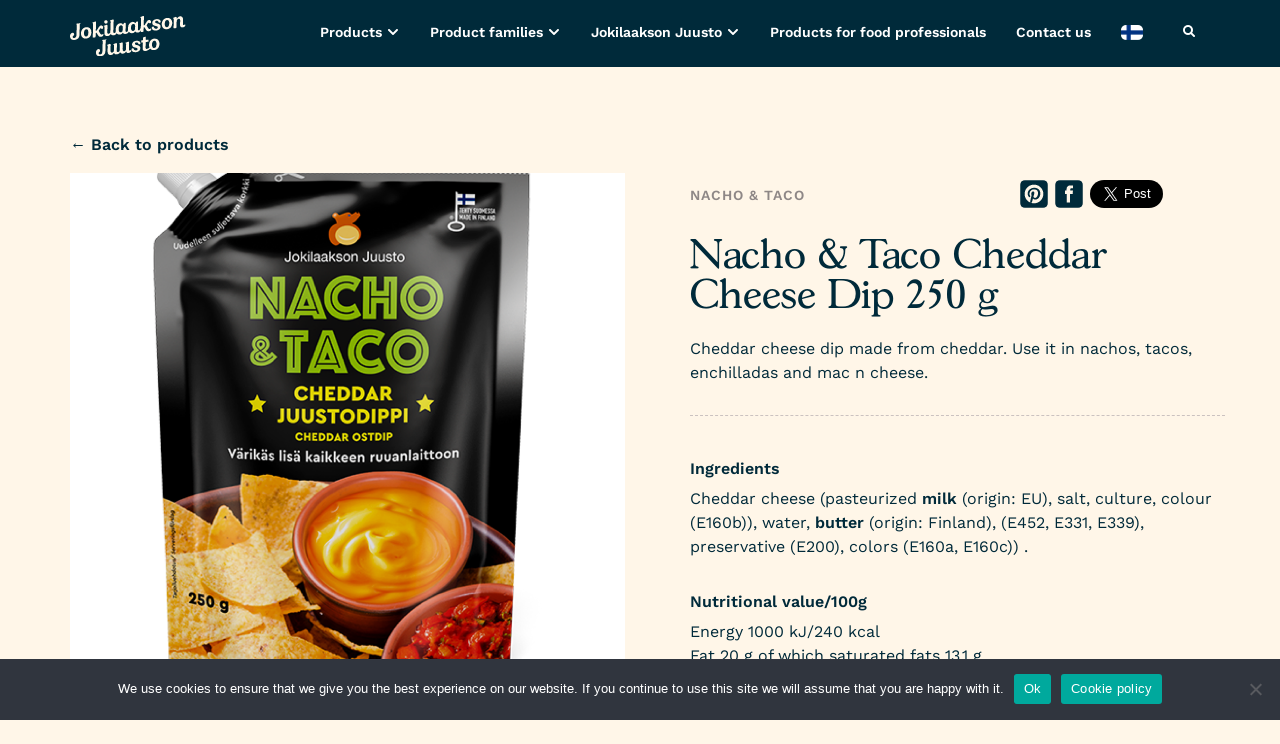

--- FILE ---
content_type: text/html; charset=UTF-8
request_url: https://jokilaaksonjuusto.fi/en/?tuotteet=nacho-taco-cheddar-cheese-dip
body_size: 10170
content:
<!DOCTYPE html>
<html lang="en-GB">
<head>

    <!-- Bootstrap -->
    <link href="https://jokilaaksonjuusto.fi/wp-content/themes/jokilaaksonjuusto-theme/bootstrap/css/bootstrap.min.css" rel="stylesheet">


	<meta charset="UTF-8" />
	<meta name="viewport" content="width=device-width" />

    <!-- <base #openblank target="_blank"/> -->

<title>Nacho &amp; Taco Cheddar Cheese Dip 250 g | Jokilaakson juusto</title>
<meta name='robots' content='max-image-preview:large' />
<link rel="alternate" href="https://jokilaaksonjuusto.fi/en/?tuotteet=nacho-taco-cheddar-cheese-dip" hreflang="en" />
<link rel="alternate" href="https://jokilaaksonjuusto.fi/?tuotteet=jokilaakson-juusto-nacho-taco-cheddar-juustodippi" hreflang="fi" />
<link rel='dns-prefetch' href='//jokilaaksonjuusto.wp.epte.fi' />
<link rel="alternate" type="application/rss+xml" title="Jokilaakson juusto &raquo; Feed" href="https://jokilaaksonjuusto.fi/en/feed/" />
<link rel="alternate" type="application/rss+xml" title="Jokilaakson juusto &raquo; Comments Feed" href="https://jokilaaksonjuusto.fi/en/comments/feed/" />
<link rel="alternate" title="oEmbed (JSON)" type="application/json+oembed" href="https://jokilaaksonjuusto.fi/wp-json/oembed/1.0/embed?url=https%3A%2F%2Fjokilaaksonjuusto.fi%2Fen%2F%3Ftuotteet%3Dnacho-taco-cheddar-cheese-dip&#038;lang=en" />
<link rel="alternate" title="oEmbed (XML)" type="text/xml+oembed" href="https://jokilaaksonjuusto.fi/wp-json/oembed/1.0/embed?url=https%3A%2F%2Fjokilaaksonjuusto.fi%2Fen%2F%3Ftuotteet%3Dnacho-taco-cheddar-cheese-dip&#038;format=xml&#038;lang=en" />
<style id='wp-img-auto-sizes-contain-inline-css' type='text/css'>
img:is([sizes=auto i],[sizes^="auto," i]){contain-intrinsic-size:3000px 1500px}
/*# sourceURL=wp-img-auto-sizes-contain-inline-css */
</style>
<style id='wp-emoji-styles-inline-css' type='text/css'>

	img.wp-smiley, img.emoji {
		display: inline !important;
		border: none !important;
		box-shadow: none !important;
		height: 1em !important;
		width: 1em !important;
		margin: 0 0.07em !important;
		vertical-align: -0.1em !important;
		background: none !important;
		padding: 0 !important;
	}
/*# sourceURL=wp-emoji-styles-inline-css */
</style>
<style id='wp-block-library-inline-css' type='text/css'>
:root{--wp-block-synced-color:#7a00df;--wp-block-synced-color--rgb:122,0,223;--wp-bound-block-color:var(--wp-block-synced-color);--wp-editor-canvas-background:#ddd;--wp-admin-theme-color:#007cba;--wp-admin-theme-color--rgb:0,124,186;--wp-admin-theme-color-darker-10:#006ba1;--wp-admin-theme-color-darker-10--rgb:0,107,160.5;--wp-admin-theme-color-darker-20:#005a87;--wp-admin-theme-color-darker-20--rgb:0,90,135;--wp-admin-border-width-focus:2px}@media (min-resolution:192dpi){:root{--wp-admin-border-width-focus:1.5px}}.wp-element-button{cursor:pointer}:root .has-very-light-gray-background-color{background-color:#eee}:root .has-very-dark-gray-background-color{background-color:#313131}:root .has-very-light-gray-color{color:#eee}:root .has-very-dark-gray-color{color:#313131}:root .has-vivid-green-cyan-to-vivid-cyan-blue-gradient-background{background:linear-gradient(135deg,#00d084,#0693e3)}:root .has-purple-crush-gradient-background{background:linear-gradient(135deg,#34e2e4,#4721fb 50%,#ab1dfe)}:root .has-hazy-dawn-gradient-background{background:linear-gradient(135deg,#faaca8,#dad0ec)}:root .has-subdued-olive-gradient-background{background:linear-gradient(135deg,#fafae1,#67a671)}:root .has-atomic-cream-gradient-background{background:linear-gradient(135deg,#fdd79a,#004a59)}:root .has-nightshade-gradient-background{background:linear-gradient(135deg,#330968,#31cdcf)}:root .has-midnight-gradient-background{background:linear-gradient(135deg,#020381,#2874fc)}:root{--wp--preset--font-size--normal:16px;--wp--preset--font-size--huge:42px}.has-regular-font-size{font-size:1em}.has-larger-font-size{font-size:2.625em}.has-normal-font-size{font-size:var(--wp--preset--font-size--normal)}.has-huge-font-size{font-size:var(--wp--preset--font-size--huge)}.has-text-align-center{text-align:center}.has-text-align-left{text-align:left}.has-text-align-right{text-align:right}.has-fit-text{white-space:nowrap!important}#end-resizable-editor-section{display:none}.aligncenter{clear:both}.items-justified-left{justify-content:flex-start}.items-justified-center{justify-content:center}.items-justified-right{justify-content:flex-end}.items-justified-space-between{justify-content:space-between}.screen-reader-text{border:0;clip-path:inset(50%);height:1px;margin:-1px;overflow:hidden;padding:0;position:absolute;width:1px;word-wrap:normal!important}.screen-reader-text:focus{background-color:#ddd;clip-path:none;color:#444;display:block;font-size:1em;height:auto;left:5px;line-height:normal;padding:15px 23px 14px;text-decoration:none;top:5px;width:auto;z-index:100000}html :where(.has-border-color){border-style:solid}html :where([style*=border-top-color]){border-top-style:solid}html :where([style*=border-right-color]){border-right-style:solid}html :where([style*=border-bottom-color]){border-bottom-style:solid}html :where([style*=border-left-color]){border-left-style:solid}html :where([style*=border-width]){border-style:solid}html :where([style*=border-top-width]){border-top-style:solid}html :where([style*=border-right-width]){border-right-style:solid}html :where([style*=border-bottom-width]){border-bottom-style:solid}html :where([style*=border-left-width]){border-left-style:solid}html :where(img[class*=wp-image-]){height:auto;max-width:100%}:where(figure){margin:0 0 1em}html :where(.is-position-sticky){--wp-admin--admin-bar--position-offset:var(--wp-admin--admin-bar--height,0px)}@media screen and (max-width:600px){html :where(.is-position-sticky){--wp-admin--admin-bar--position-offset:0px}}

/*# sourceURL=wp-block-library-inline-css */
</style><style id='global-styles-inline-css' type='text/css'>
:root{--wp--preset--aspect-ratio--square: 1;--wp--preset--aspect-ratio--4-3: 4/3;--wp--preset--aspect-ratio--3-4: 3/4;--wp--preset--aspect-ratio--3-2: 3/2;--wp--preset--aspect-ratio--2-3: 2/3;--wp--preset--aspect-ratio--16-9: 16/9;--wp--preset--aspect-ratio--9-16: 9/16;--wp--preset--color--black: #000000;--wp--preset--color--cyan-bluish-gray: #abb8c3;--wp--preset--color--white: #ffffff;--wp--preset--color--pale-pink: #f78da7;--wp--preset--color--vivid-red: #cf2e2e;--wp--preset--color--luminous-vivid-orange: #ff6900;--wp--preset--color--luminous-vivid-amber: #fcb900;--wp--preset--color--light-green-cyan: #7bdcb5;--wp--preset--color--vivid-green-cyan: #00d084;--wp--preset--color--pale-cyan-blue: #8ed1fc;--wp--preset--color--vivid-cyan-blue: #0693e3;--wp--preset--color--vivid-purple: #9b51e0;--wp--preset--color--blue-dark: #002A3A;--wp--preset--color--blue-light: #CEE3EC;--wp--preset--color--brown: #E0DECA;--wp--preset--color--warm-white: #fff6e8;--wp--preset--color--orange: #f28b37;--wp--preset--color--green: #819E87;--wp--preset--gradient--vivid-cyan-blue-to-vivid-purple: linear-gradient(135deg,rgb(6,147,227) 0%,rgb(155,81,224) 100%);--wp--preset--gradient--light-green-cyan-to-vivid-green-cyan: linear-gradient(135deg,rgb(122,220,180) 0%,rgb(0,208,130) 100%);--wp--preset--gradient--luminous-vivid-amber-to-luminous-vivid-orange: linear-gradient(135deg,rgb(252,185,0) 0%,rgb(255,105,0) 100%);--wp--preset--gradient--luminous-vivid-orange-to-vivid-red: linear-gradient(135deg,rgb(255,105,0) 0%,rgb(207,46,46) 100%);--wp--preset--gradient--very-light-gray-to-cyan-bluish-gray: linear-gradient(135deg,rgb(238,238,238) 0%,rgb(169,184,195) 100%);--wp--preset--gradient--cool-to-warm-spectrum: linear-gradient(135deg,rgb(74,234,220) 0%,rgb(151,120,209) 20%,rgb(207,42,186) 40%,rgb(238,44,130) 60%,rgb(251,105,98) 80%,rgb(254,248,76) 100%);--wp--preset--gradient--blush-light-purple: linear-gradient(135deg,rgb(255,206,236) 0%,rgb(152,150,240) 100%);--wp--preset--gradient--blush-bordeaux: linear-gradient(135deg,rgb(254,205,165) 0%,rgb(254,45,45) 50%,rgb(107,0,62) 100%);--wp--preset--gradient--luminous-dusk: linear-gradient(135deg,rgb(255,203,112) 0%,rgb(199,81,192) 50%,rgb(65,88,208) 100%);--wp--preset--gradient--pale-ocean: linear-gradient(135deg,rgb(255,245,203) 0%,rgb(182,227,212) 50%,rgb(51,167,181) 100%);--wp--preset--gradient--electric-grass: linear-gradient(135deg,rgb(202,248,128) 0%,rgb(113,206,126) 100%);--wp--preset--gradient--midnight: linear-gradient(135deg,rgb(2,3,129) 0%,rgb(40,116,252) 100%);--wp--preset--font-size--small: 13px;--wp--preset--font-size--medium: 20px;--wp--preset--font-size--large: 36px;--wp--preset--font-size--x-large: 42px;--wp--preset--spacing--20: 0.44rem;--wp--preset--spacing--30: 0.67rem;--wp--preset--spacing--40: 1rem;--wp--preset--spacing--50: 1.5rem;--wp--preset--spacing--60: 2.25rem;--wp--preset--spacing--70: 3.38rem;--wp--preset--spacing--80: 5.06rem;--wp--preset--shadow--natural: 6px 6px 9px rgba(0, 0, 0, 0.2);--wp--preset--shadow--deep: 12px 12px 50px rgba(0, 0, 0, 0.4);--wp--preset--shadow--sharp: 6px 6px 0px rgba(0, 0, 0, 0.2);--wp--preset--shadow--outlined: 6px 6px 0px -3px rgb(255, 255, 255), 6px 6px rgb(0, 0, 0);--wp--preset--shadow--crisp: 6px 6px 0px rgb(0, 0, 0);}:where(.is-layout-flex){gap: 0.5em;}:where(.is-layout-grid){gap: 0.5em;}body .is-layout-flex{display: flex;}.is-layout-flex{flex-wrap: wrap;align-items: center;}.is-layout-flex > :is(*, div){margin: 0;}body .is-layout-grid{display: grid;}.is-layout-grid > :is(*, div){margin: 0;}:where(.wp-block-columns.is-layout-flex){gap: 2em;}:where(.wp-block-columns.is-layout-grid){gap: 2em;}:where(.wp-block-post-template.is-layout-flex){gap: 1.25em;}:where(.wp-block-post-template.is-layout-grid){gap: 1.25em;}.has-black-color{color: var(--wp--preset--color--black) !important;}.has-cyan-bluish-gray-color{color: var(--wp--preset--color--cyan-bluish-gray) !important;}.has-white-color{color: var(--wp--preset--color--white) !important;}.has-pale-pink-color{color: var(--wp--preset--color--pale-pink) !important;}.has-vivid-red-color{color: var(--wp--preset--color--vivid-red) !important;}.has-luminous-vivid-orange-color{color: var(--wp--preset--color--luminous-vivid-orange) !important;}.has-luminous-vivid-amber-color{color: var(--wp--preset--color--luminous-vivid-amber) !important;}.has-light-green-cyan-color{color: var(--wp--preset--color--light-green-cyan) !important;}.has-vivid-green-cyan-color{color: var(--wp--preset--color--vivid-green-cyan) !important;}.has-pale-cyan-blue-color{color: var(--wp--preset--color--pale-cyan-blue) !important;}.has-vivid-cyan-blue-color{color: var(--wp--preset--color--vivid-cyan-blue) !important;}.has-vivid-purple-color{color: var(--wp--preset--color--vivid-purple) !important;}.has-black-background-color{background-color: var(--wp--preset--color--black) !important;}.has-cyan-bluish-gray-background-color{background-color: var(--wp--preset--color--cyan-bluish-gray) !important;}.has-white-background-color{background-color: var(--wp--preset--color--white) !important;}.has-pale-pink-background-color{background-color: var(--wp--preset--color--pale-pink) !important;}.has-vivid-red-background-color{background-color: var(--wp--preset--color--vivid-red) !important;}.has-luminous-vivid-orange-background-color{background-color: var(--wp--preset--color--luminous-vivid-orange) !important;}.has-luminous-vivid-amber-background-color{background-color: var(--wp--preset--color--luminous-vivid-amber) !important;}.has-light-green-cyan-background-color{background-color: var(--wp--preset--color--light-green-cyan) !important;}.has-vivid-green-cyan-background-color{background-color: var(--wp--preset--color--vivid-green-cyan) !important;}.has-pale-cyan-blue-background-color{background-color: var(--wp--preset--color--pale-cyan-blue) !important;}.has-vivid-cyan-blue-background-color{background-color: var(--wp--preset--color--vivid-cyan-blue) !important;}.has-vivid-purple-background-color{background-color: var(--wp--preset--color--vivid-purple) !important;}.has-black-border-color{border-color: var(--wp--preset--color--black) !important;}.has-cyan-bluish-gray-border-color{border-color: var(--wp--preset--color--cyan-bluish-gray) !important;}.has-white-border-color{border-color: var(--wp--preset--color--white) !important;}.has-pale-pink-border-color{border-color: var(--wp--preset--color--pale-pink) !important;}.has-vivid-red-border-color{border-color: var(--wp--preset--color--vivid-red) !important;}.has-luminous-vivid-orange-border-color{border-color: var(--wp--preset--color--luminous-vivid-orange) !important;}.has-luminous-vivid-amber-border-color{border-color: var(--wp--preset--color--luminous-vivid-amber) !important;}.has-light-green-cyan-border-color{border-color: var(--wp--preset--color--light-green-cyan) !important;}.has-vivid-green-cyan-border-color{border-color: var(--wp--preset--color--vivid-green-cyan) !important;}.has-pale-cyan-blue-border-color{border-color: var(--wp--preset--color--pale-cyan-blue) !important;}.has-vivid-cyan-blue-border-color{border-color: var(--wp--preset--color--vivid-cyan-blue) !important;}.has-vivid-purple-border-color{border-color: var(--wp--preset--color--vivid-purple) !important;}.has-vivid-cyan-blue-to-vivid-purple-gradient-background{background: var(--wp--preset--gradient--vivid-cyan-blue-to-vivid-purple) !important;}.has-light-green-cyan-to-vivid-green-cyan-gradient-background{background: var(--wp--preset--gradient--light-green-cyan-to-vivid-green-cyan) !important;}.has-luminous-vivid-amber-to-luminous-vivid-orange-gradient-background{background: var(--wp--preset--gradient--luminous-vivid-amber-to-luminous-vivid-orange) !important;}.has-luminous-vivid-orange-to-vivid-red-gradient-background{background: var(--wp--preset--gradient--luminous-vivid-orange-to-vivid-red) !important;}.has-very-light-gray-to-cyan-bluish-gray-gradient-background{background: var(--wp--preset--gradient--very-light-gray-to-cyan-bluish-gray) !important;}.has-cool-to-warm-spectrum-gradient-background{background: var(--wp--preset--gradient--cool-to-warm-spectrum) !important;}.has-blush-light-purple-gradient-background{background: var(--wp--preset--gradient--blush-light-purple) !important;}.has-blush-bordeaux-gradient-background{background: var(--wp--preset--gradient--blush-bordeaux) !important;}.has-luminous-dusk-gradient-background{background: var(--wp--preset--gradient--luminous-dusk) !important;}.has-pale-ocean-gradient-background{background: var(--wp--preset--gradient--pale-ocean) !important;}.has-electric-grass-gradient-background{background: var(--wp--preset--gradient--electric-grass) !important;}.has-midnight-gradient-background{background: var(--wp--preset--gradient--midnight) !important;}.has-small-font-size{font-size: var(--wp--preset--font-size--small) !important;}.has-medium-font-size{font-size: var(--wp--preset--font-size--medium) !important;}.has-large-font-size{font-size: var(--wp--preset--font-size--large) !important;}.has-x-large-font-size{font-size: var(--wp--preset--font-size--x-large) !important;}
/*# sourceURL=global-styles-inline-css */
</style>

<style id='classic-theme-styles-inline-css' type='text/css'>
/*! This file is auto-generated */
.wp-block-button__link{color:#fff;background-color:#32373c;border-radius:9999px;box-shadow:none;text-decoration:none;padding:calc(.667em + 2px) calc(1.333em + 2px);font-size:1.125em}.wp-block-file__button{background:#32373c;color:#fff;text-decoration:none}
/*# sourceURL=/wp-includes/css/classic-themes.min.css */
</style>
<link rel='stylesheet' id='cookie-notice-front-css' href='https://jokilaaksonjuusto.fi/wp-content/plugins/cookie-notice/css/front.min.css?ver=2.5.10' type='text/css' media='all' />
<link rel='stylesheet' id='blankslate-style-css' href='https://jokilaaksonjuusto.fi/wp-content/themes/jokilaaksonjuusto-childtheme/style.css?ver=6.9' type='text/css' media='all' />
<script type="text/javascript" id="cookie-notice-front-js-before">
/* <![CDATA[ */
var cnArgs = {"ajaxUrl":"https:\/\/jokilaaksonjuusto.fi\/wp-admin\/admin-ajax.php","nonce":"3389cf7414","hideEffect":"fade","position":"bottom","onScroll":false,"onScrollOffset":100,"onClick":false,"cookieName":"cookie_notice_accepted","cookieTime":2592000,"cookieTimeRejected":2592000,"globalCookie":false,"redirection":false,"cache":false,"revokeCookies":false,"revokeCookiesOpt":"automatic"};

//# sourceURL=cookie-notice-front-js-before
/* ]]> */
</script>
<script type="text/javascript" src="https://jokilaaksonjuusto.fi/wp-content/plugins/cookie-notice/js/front.min.js?ver=2.5.10" id="cookie-notice-front-js"></script>
<script type="text/javascript" src="https://jokilaaksonjuusto.fi/wp-includes/js/jquery/jquery.min.js?ver=3.7.1" id="jquery-core-js"></script>
<script type="text/javascript" src="https://jokilaaksonjuusto.fi/wp-includes/js/jquery/jquery-migrate.min.js?ver=3.4.1" id="jquery-migrate-js"></script>
<link rel="https://api.w.org/" href="https://jokilaaksonjuusto.fi/wp-json/" /><link rel="alternate" title="JSON" type="application/json" href="https://jokilaaksonjuusto.fi/wp-json/wp/v2/tuotteet/52102" /><link rel="EditURI" type="application/rsd+xml" title="RSD" href="https://jokilaaksonjuusto.fi/xmlrpc.php?rsd" />
<meta name="generator" content="WordPress 6.9" />
<link rel="canonical" href="https://jokilaaksonjuusto.fi/en/?tuotteet=nacho-taco-cheddar-cheese-dip" />
<link rel='shortlink' href='https://jokilaaksonjuusto.fi/?p=52102' />

		<!-- GA Google Analytics @ https://m0n.co/ga -->
		<script>
			(function(i,s,o,g,r,a,m){i['GoogleAnalyticsObject']=r;i[r]=i[r]||function(){
			(i[r].q=i[r].q||[]).push(arguments)},i[r].l=1*new Date();a=s.createElement(o),
			m=s.getElementsByTagName(o)[0];a.async=1;a.src=g;m.parentNode.insertBefore(a,m)
			})(window,document,'script','https://www.google-analytics.com/analytics.js','ga');
			ga('create', 'UA-19813393-1', 'auto');
			ga('send', 'pageview');
		</script>

	<link rel="icon" href="https://jokilaaksonjuusto.fi/files/2022/12/cropped-favicon-32x32.png" sizes="32x32" />
<link rel="icon" href="https://jokilaaksonjuusto.fi/files/2022/12/cropped-favicon-192x192.png" sizes="192x192" />
<link rel="apple-touch-icon" href="https://jokilaaksonjuusto.fi/files/2022/12/cropped-favicon-180x180.png" />
<meta name="msapplication-TileImage" content="https://jokilaaksonjuusto.fi/files/2022/12/cropped-favicon-270x270.png" />
</head>

<body class="wp-singular tuotteet-template-default single single-tuotteet postid-52102 wp-theme-jokilaaksonjuusto-theme wp-child-theme-jokilaaksonjuusto-childtheme cookies-not-set">

		<!-- jQuery (necessary for Bootstrap's JavaScript plugins) -->
    <script src="https://ajax.googleapis.com/ajax/libs/jquery/1.12.4/jquery.min.js"></script>
    <!-- Include all compiled plugins (below), or include individual files as needed -->
    <script src="https://jokilaaksonjuusto.fi/wp-content/themes/jokilaaksonjuusto-theme/bootstrap/js/bootstrap.min.js"></script>
<div id="wrapper" class="hfeed container-flex">
<header id="header" class="dontprint">
	<nav id="menu">
		<div class="container">
			<div class="row">
				<div class="col-md-12">
					
					<div class="header-logo">
						     
						<a href="https://jokilaaksonjuusto.fi/en/home"><img src="https://jokilaaksonjuusto.fi/wp-content/themes/jokilaaksonjuusto-childtheme/img/jokilaakson-juusto-logo.svg" width="116px"></a>
					</div>

					<div class="desktop-menu">
						<div class="menu-top-menu-en-container"><ul id="menu-top-menu-en" class="menu"><li id="menu-item-52295" class="menu-item menu-item-type-post_type menu-item-object-page menu-item-has-children menu-item-52295"><a href="https://jokilaaksonjuusto.fi/en/products/">Products</a>
<ul class="sub-menu">
	<li id="menu-item-52511" class="menu-item menu-item-type-custom menu-item-object-custom menu-item-52511"><a href="https://jokilaaksonjuusto.fi/en/products/#slicescubesgrated">Cheese slices, cheese cubes and grated cheese</a></li>
	<li id="menu-item-52513" class="menu-item menu-item-type-custom menu-item-object-custom menu-item-52513"><a href="https://jokilaaksonjuusto.fi/en/products/#dips-sauces">Dips and sauces</a></li>
	<li id="menu-item-52512" class="menu-item menu-item-type-custom menu-item-object-custom menu-item-52512"><a href="https://jokilaaksonjuusto.fi/en/products/#processedcheeses">Processed cheeses</a></li>
	<li id="menu-item-54951" class="menu-item menu-item-type-custom menu-item-object-custom menu-item-54951"><a href="https://jokilaaksonjuusto.fi/en/products/#creamcheeses">Cream cheeses</a></li>
	<li id="menu-item-52514" class="menu-item menu-item-type-custom menu-item-object-custom menu-item-52514"><a href="https://jokilaaksonjuusto.fi/en/products/#plantbasedspreads">Plant-based spreads</a></li>
	<li id="menu-item-52515" class="menu-item menu-item-type-custom menu-item-object-custom menu-item-52515"><a href="https://jokilaaksonjuusto.fi/en/products/#delicacies">Cheese delicacies</a></li>
	<li id="menu-item-52517" class="menu-item menu-item-type-custom menu-item-object-custom menu-item-52517"><a href="https://jokilaaksonjuusto.fi/en/products/#hummus">Hummus</a></li>
	<li id="menu-item-52518" class="menu-item menu-item-type-custom menu-item-object-custom menu-item-52518"><a href="https://jokilaaksonjuusto.fi/en/products/#guacamole">Guacamole</a></li>
	<li id="menu-item-52516" class="menu-item menu-item-type-custom menu-item-object-custom menu-item-52516"><a href="https://jokilaaksonjuusto.fi/en/products/#butter">Butter</a></li>
	<li id="menu-item-52519" class="menu-item menu-item-type-custom menu-item-object-custom menu-item-52519"><a href="https://jokilaaksonjuusto.fi/en/products/#snacks">Snacks and puddings</a></li>
</ul>
</li>
<li id="menu-item-52900" class="menu-item menu-item-type-post_type menu-item-object-page menu-item-has-children menu-item-52900"><a href="https://jokilaaksonjuusto.fi/en/product-families/">Product families</a>
<ul class="sub-menu">
	<li id="menu-item-52671" class="menu-item menu-item-type-post_type menu-item-object-page menu-item-52671"><a href="https://jokilaaksonjuusto.fi/en/product-families/jokilaakson-juusto/">Jokilaakson Juusto</a></li>
	<li id="menu-item-52674" class="menu-item menu-item-type-post_type menu-item-object-page menu-item-52674"><a href="https://jokilaaksonjuusto.fi/en/product-families/ilo/">Ilo</a></li>
	<li id="menu-item-52761" class="menu-item menu-item-type-post_type menu-item-object-page menu-item-52761"><a href="https://jokilaaksonjuusto.fi/en/product-families/nacho-taco/">Nacho &amp; Taco</a></li>
</ul>
</li>
<li id="menu-item-52675" class="menu-item menu-item-type-custom menu-item-object-custom menu-item-has-children menu-item-52675"><a href="#">Jokilaakson Juusto</a>
<ul class="sub-menu">
	<li id="menu-item-52291" class="menu-item menu-item-type-post_type menu-item-object-page menu-item-52291"><a href="https://jokilaaksonjuusto.fi/en/about-us/">About us</a></li>
	<li id="menu-item-52676" class="menu-item menu-item-type-post_type menu-item-object-page menu-item-52676"><a href="https://jokilaaksonjuusto.fi/en/media/">Media</a></li>
</ul>
</li>
<li id="menu-item-52677" class="menu-item menu-item-type-post_type menu-item-object-page menu-item-52677"><a href="https://jokilaaksonjuusto.fi/en/products-for-professionals/">Products for food professionals</a></li>
<li id="menu-item-52682" class="menu-item menu-item-type-post_type menu-item-object-page menu-item-52682"><a href="https://jokilaaksonjuusto.fi/en/contact/">Contact us</a></li>
<li id="menu-item-52592-fi" class="lang-item lang-item-41796 lang-item-fi lang-item-first menu-item menu-item-type-custom menu-item-object-custom menu-item-52592-fi"><a href="https://jokilaaksonjuusto.fi/?tuotteet=jokilaakson-juusto-nacho-taco-cheddar-juustodippi" hreflang="fi" lang="fi"><img src="/wp-content/polylang/fi.png" alt="Suomi" /></a></li>
<li id="menu-item-52683" class="menu-item menu-item-type-post_type menu-item-object-page menu-item-52683"><a href="https://jokilaaksonjuusto.fi/en/search/"> </a></li>
</ul></div>					</div>

				<!--	<div class="menu-top-menu-en-container"><ul id="menu-top-menu-en-1" class="nav-menu-desktop"><li class="menu-item menu-item-type-post_type menu-item-object-page menu-item-has-children menu-item-52295"><a href="https://jokilaaksonjuusto.fi/en/products/">Products</a>
<ul class="sub-menu">
	<li class="menu-item menu-item-type-custom menu-item-object-custom menu-item-52511"><a href="https://jokilaaksonjuusto.fi/en/products/#slicescubesgrated">Cheese slices, cheese cubes and grated cheese</a></li>
	<li class="menu-item menu-item-type-custom menu-item-object-custom menu-item-52513"><a href="https://jokilaaksonjuusto.fi/en/products/#dips-sauces">Dips and sauces</a></li>
	<li class="menu-item menu-item-type-custom menu-item-object-custom menu-item-52512"><a href="https://jokilaaksonjuusto.fi/en/products/#processedcheeses">Processed cheeses</a></li>
	<li class="menu-item menu-item-type-custom menu-item-object-custom menu-item-54951"><a href="https://jokilaaksonjuusto.fi/en/products/#creamcheeses">Cream cheeses</a></li>
	<li class="menu-item menu-item-type-custom menu-item-object-custom menu-item-52514"><a href="https://jokilaaksonjuusto.fi/en/products/#plantbasedspreads">Plant-based spreads</a></li>
	<li class="menu-item menu-item-type-custom menu-item-object-custom menu-item-52515"><a href="https://jokilaaksonjuusto.fi/en/products/#delicacies">Cheese delicacies</a></li>
	<li class="menu-item menu-item-type-custom menu-item-object-custom menu-item-52517"><a href="https://jokilaaksonjuusto.fi/en/products/#hummus">Hummus</a></li>
	<li class="menu-item menu-item-type-custom menu-item-object-custom menu-item-52518"><a href="https://jokilaaksonjuusto.fi/en/products/#guacamole">Guacamole</a></li>
	<li class="menu-item menu-item-type-custom menu-item-object-custom menu-item-52516"><a href="https://jokilaaksonjuusto.fi/en/products/#butter">Butter</a></li>
	<li class="menu-item menu-item-type-custom menu-item-object-custom menu-item-52519"><a href="https://jokilaaksonjuusto.fi/en/products/#snacks">Snacks and puddings</a></li>
</ul>
</li>
<li class="menu-item menu-item-type-post_type menu-item-object-page menu-item-has-children menu-item-52900"><a href="https://jokilaaksonjuusto.fi/en/product-families/">Product families</a>
<ul class="sub-menu">
	<li class="menu-item menu-item-type-post_type menu-item-object-page menu-item-52671"><a href="https://jokilaaksonjuusto.fi/en/product-families/jokilaakson-juusto/">Jokilaakson Juusto</a></li>
	<li class="menu-item menu-item-type-post_type menu-item-object-page menu-item-52674"><a href="https://jokilaaksonjuusto.fi/en/product-families/ilo/">Ilo</a></li>
	<li class="menu-item menu-item-type-post_type menu-item-object-page menu-item-52761"><a href="https://jokilaaksonjuusto.fi/en/product-families/nacho-taco/">Nacho &amp; Taco</a></li>
</ul>
</li>
<li class="menu-item menu-item-type-custom menu-item-object-custom menu-item-has-children menu-item-52675"><a href="#">Jokilaakson Juusto</a>
<ul class="sub-menu">
	<li class="menu-item menu-item-type-post_type menu-item-object-page menu-item-52291"><a href="https://jokilaaksonjuusto.fi/en/about-us/">About us</a></li>
	<li class="menu-item menu-item-type-post_type menu-item-object-page menu-item-52676"><a href="https://jokilaaksonjuusto.fi/en/media/">Media</a></li>
</ul>
</li>
<li class="menu-item menu-item-type-post_type menu-item-object-page menu-item-52677"><a href="https://jokilaaksonjuusto.fi/en/products-for-professionals/">Products for food professionals</a></li>
<li class="menu-item menu-item-type-post_type menu-item-object-page menu-item-52682"><a href="https://jokilaaksonjuusto.fi/en/contact/">Contact us</a></li>
<li class="lang-item lang-item-41796 lang-item-fi lang-item-first menu-item menu-item-type-custom menu-item-object-custom menu-item-52592-fi"><a href="https://jokilaaksonjuusto.fi/?tuotteet=jokilaakson-juusto-nacho-taco-cheddar-juustodippi" hreflang="fi" lang="fi"><img src="/wp-content/polylang/fi.png" alt="Suomi" /></a></li>
<li class="menu-item menu-item-type-post_type menu-item-object-page menu-item-52683"><a href="https://jokilaaksonjuusto.fi/en/search/"> </a></li>
</ul></div> -->
					<div class="mobile-menu">

						<input type="checkbox" class="toggler">
						<div class="hamburger">
							<div></div>
						</div>

						<div class="menu">
							<div>
								<div>
									<div class="menu-mobile-menu-en-container"><ul id="menu-mobile-menu-en" class="nav-menu-mobile"><li id="menu-item-52303" class="menu-item menu-item-type-post_type menu-item-object-page menu-item-52303"><a href="https://jokilaaksonjuusto.fi/en/products/">Products</a></li>
<li id="menu-item-52686" class="menu-item menu-item-type-post_type menu-item-object-page menu-item-52686"><a href="https://jokilaaksonjuusto.fi/en/products-for-professionals/">Products for food professionals</a></li>
<li id="menu-item-52301" class="menu-item menu-item-type-post_type menu-item-object-page menu-item-52301"><a href="https://jokilaaksonjuusto.fi/en/about-us/">About us</a></li>
<li id="menu-item-52687" class="menu-item menu-item-type-post_type menu-item-object-page menu-item-52687"><a href="https://jokilaaksonjuusto.fi/en/contact/">Contact us</a></li>
<li id="menu-item-52685" class="menu-item menu-item-type-post_type menu-item-object-page menu-item-52685"><a href="https://jokilaaksonjuusto.fi/en/search/">Search</a></li>
<li id="menu-item-52688-fi" class="lang-item lang-item-41796 lang-item-fi lang-item-first menu-item menu-item-type-custom menu-item-object-custom menu-item-52688-fi"><a href="https://jokilaaksonjuusto.fi/?tuotteet=jokilaakson-juusto-nacho-taco-cheddar-juustodippi" hreflang="fi" lang="fi"><img src="/wp-content/polylang/fi.png" alt="Suomi" /></a></li>
</ul></div>								</div>
							</div>
						</div>

					</div>

					</div>
				</div>
			</div>	

		</div>
	</nav>
</header>
<div id="container flex"><main id="content">

  
  <div class="container" style="margin: 50px auto; ">
    <div class="row">
      <div class="col-md-12">
        <div class="product-go-back">
          <a href="/products" title="Takaisin" rel="bookmark">
            ← Back to products          </a>
        </div>
      </div>
    </div>

    <div class="row">
      <div class="col-md-6">
        <div class="product-image" style="background-image: url('https://jokilaaksonjuusto.fi/files/2020/06/cheddarjuustodippi.png'); background-position: center center; background-repeat: no-repeat; background-size: 70%;">
        </div>
        <!-- <img src="https://jokilaaksonjuusto.fi/files/2020/06/cheddarjuustodippi.png" style="margin:40px 0 40px 0; width: 100%;"> -->

        <div class="product-buttons">
          
          
          

          <span class="alepa flex">
            <a href="https://www.alepakorttelitoive.fi/" target="_blank" title="Avaa Alepa Korttelitoive">
              <img src="https://jokilaaksonjuusto.fi/wp-content/themes/jokilaaksonjuusto-theme/img/alepa-orange.svg" width="40px" style="margin: 7px 7px 7px 0;"><br />
              Alepa Korttelitoive
            </a>
          </span>

        </div>
      </div>


      <div class="col-md-6 product-information">
        <div class="row">
          <div class="col-sm-7">
            <div class="productfamily">


              <!--
																-->
              <!--
								 -->


              <!-- 
<a href="https://jokilaaksonjuusto.fi/en/category/dips-sauces/"><div id="pagine"><ul><li>Dips and sauces</li></ul></div></a>-->

              <div class="product-family">
                <a href="https://jokilaaksonjuusto.fi/en/tag/nacho-taco/">Nacho &amp; Taco</a>              </div>


            </div>
          </div>

          <div class="col-sm-5">
            <div class="sharebuttons">

              <span class="pinterest-share">
                <a target="_blank" href="https://pinterest.com/pin/create/button/?url=https://jokilaaksonjuusto.fi/en/?tuotteet=nacho-taco-cheddar-cheese-dip&media=&description=Nacho%20%26amp%3B%20Taco%20Cheddar%20Cheese%20Dip%20250%20g">
                  <img src="https://jokilaaksonjuusto.fi/wp-content/themes/jokilaaksonjuusto-theme/img/pinterest.svg" width="28px" style="margin: 7px 7px 7px 0;"><br />
                </a>

              </span>
              <span class="facebook-share">
                                <a class="fb" target="_blank" href="https://www.facebook.com/sharer.php?s=100&p[title]=Nacho &amp; Taco Cheddar Cheese Dip 250 g&p[url]=https%3A%2F%2Fjokilaaksonjuusto.fi%2Fen%2F%3Ftuotteet%3Dnacho-taco-cheddar-cheese-dip">
                  <img src="https://jokilaaksonjuusto.fi/wp-content/themes/jokilaaksonjuusto-theme/img/facebook.svg" width="28px" style="margin: 7px 7px 7px 0;">
                </a>
              </span>

              <span class="twitter-share">
                <a href="https://twitter.com/share?ref_src=twsrc%5Etfw" class="twitter-share-button" data-size="large" data-show-count="false">Tweet</a>
                <script async src="https://platform.twitter.com/widgets.js" charset="utf-8"></script>
              </span>

            </div>
          </div>
        </div>
        <!--
				<div class="product-category">
					Dips and sauces				</div> -->



        <header>
          <h1 class="entry-title" id="product-title">
          <!-- <a href="https://jokilaaksonjuusto.fi/en/?tuotteet=nacho-taco-cheddar-cheese-dip" title="Nacho &amp; Taco Cheddar Cheese Dip 250 g" rel="bookmark"> -->
          Nacho &amp; Taco Cheddar Cheese Dip 250 g          <!-- </a> -->

          </h1>        </header>


        <div class="product-excerpt">
          <p>Cheddar cheese dip made from cheddar. Use it in nachos, tacos, enchilladas and mac n cheese. </p>
        </div>
        <hr style="width: 100%; margin-bottom: 10px;">
        <div class="ainekset">
          <h5 class="product-specs-title">Ingredients</h5>
          <p>Cheddar cheese (pasteurized <strong>milk</strong> (origin: EU), salt, culture, colour (E160b)), water, <strong>butter</strong> (origin: Finland), (E452, E331, E339), preservative (E200), colors (E160a, E160c)) .</p>
        </div>

        <div class="ravintosisalto">
          <h5 class="product-specs-title">Nutritional value/100g</h5>
          <p>Energy 1000 kJ/240 kcal<br />
Fat 20 g of which saturated fats 13,1 g<br />
Carbohydrates 1,3 g, of which sugars 0,3 g<br />
Protein 9,9 g<br />
Salt 2 g<br />
Lactose &lt;0,01 g</p>
<p>LACTOSE FREE, HIGH IN SALT.</p>
        </div>

        <div class="sailytysohje">
          <h5 class="product-specs-title">Storage instructions</h5>
          <p>Stays good when stored below +8<sup>o</sup>C atleast until the best before date.</p>
<p>Opened product must be used within a week.</p>
        </div>



                  <div class="jalleenmyyjille">
            <h5 class="product-specs-title">For resellers</h5>
            <p>EAN: 6430016342728</p>
          </div>
        


      </div>
    </div>



            <div class="row">
          <div class="col-md-12 product-content" style="margin: 20px 0 20px 0;">
            
          </div>
        </div>
    
    <footer class="footer">
      <div class="row">
        <hr style="width: 100%; margin-bottom: 40px;">
        
	<nav class="navigation post-navigation" aria-label="Posts">
		<h2 class="screen-reader-text">Post navigation</h2>
		<div class="nav-links"><div class="nav-previous"><a href="https://jokilaaksonjuusto.fi/en/?tuotteet=ilo-vegan-pizzatopping-ve" rel="prev"><span class="meta-nav">&larr;</span> Ilo Vegan Pizza Topping 175 g (Ve)</a></div><div class="nav-next"><a href="https://jokilaaksonjuusto.fi/en/?tuotteet=ilo-cashew-pudding-chocolate-110-g-2" rel="next">Ilo Cashew Pudding Chocolate 110 g (Ve) <span class="meta-nav">&rarr;</span></a></div></div>
	</nav>
      </div>
    </footer>

  </div>

</main>

</div>
<footer id="footer">
	<div class="container">

		<div class="row">
			<div class="col-md-2">
				<div class="footer-logo">
					<img src="https://jokilaaksonjuusto.fi/wp-content/themes/jokilaaksonjuusto-theme/img/nallelogo-valkoinen.svg" width="120px"> <br /><br />
					<a href="https://www.facebook.com/JokilaaksonJuustoOy/" target="_blank"><img src="https://jokilaaksonjuusto.fi/wp-content/themes/jokilaaksonjuusto-theme/img/facebook-orange.svg" width="28px"></a>
					</div>
				</div>
			<div class="col-md-10">
				<div id="footermenu">
					<div class="menu-footer-menu-en-container"><ul id="menu-footer-menu-en" class="footer-menu"><li id="menu-item-52523" class="menu-item menu-item-type-post_type menu-item-object-page menu-item-has-children menu-item-52523"><a href="https://jokilaaksonjuusto.fi/en/products/">Products</a>
<ul class="sub-menu">
	<li id="menu-item-52693" class="menu-item menu-item-type-custom menu-item-object-custom menu-item-52693"><a href="https://jokilaaksonjuusto.fi/en/products/#slicescubesgrated">Cheese slices, cheese cubes and grated cheese</a></li>
	<li id="menu-item-52694" class="menu-item menu-item-type-custom menu-item-object-custom menu-item-52694"><a href="https://jokilaaksonjuusto.fi/en/products/#dips-sauces">Dips and sauces</a></li>
	<li id="menu-item-52695" class="menu-item menu-item-type-custom menu-item-object-custom menu-item-52695"><a href="https://jokilaaksonjuusto.fi/en/products/#processedcheeses">Processed cheeses</a></li>
	<li id="menu-item-54952" class="menu-item menu-item-type-custom menu-item-object-custom menu-item-54952"><a href="https://jokilaaksonjuusto.fi/en/products/#creamcheeses">Cream cheeses</a></li>
	<li id="menu-item-52696" class="menu-item menu-item-type-custom menu-item-object-custom menu-item-52696"><a href="https://jokilaaksonjuusto.fi/en/products/#plantbasedspreads">Plant-based spreads</a></li>
	<li id="menu-item-52698" class="menu-item menu-item-type-custom menu-item-object-custom menu-item-52698"><a href="https://jokilaaksonjuusto.fi/en/products/#delicacies">Cheese delicacies</a></li>
	<li id="menu-item-52699" class="menu-item menu-item-type-custom menu-item-object-custom menu-item-52699"><a href="https://jokilaaksonjuusto.fi/en/products/#hummus">Hummus</a></li>
	<li id="menu-item-52700" class="menu-item menu-item-type-custom menu-item-object-custom menu-item-52700"><a href="https://jokilaaksonjuusto.fi/en/products/#guacamole">Guacamole</a></li>
	<li id="menu-item-52697" class="menu-item menu-item-type-custom menu-item-object-custom menu-item-52697"><a href="https://jokilaaksonjuusto.fi/en/products/#butter">Butter</a></li>
	<li id="menu-item-52701" class="menu-item menu-item-type-custom menu-item-object-custom menu-item-52701"><a href="https://jokilaaksonjuusto.fi/en/products/#snacks">Snacks and puddings</a></li>
</ul>
</li>
<li id="menu-item-52714" class="menu-item menu-item-type-custom menu-item-object-custom menu-item-has-children menu-item-52714"><a href="#">Jokilaakson Juusto</a>
<ul class="sub-menu">
	<li id="menu-item-52522" class="menu-item menu-item-type-post_type menu-item-object-page menu-item-52522"><a href="https://jokilaaksonjuusto.fi/en/about-us/">About us</a></li>
	<li id="menu-item-52715" class="menu-item menu-item-type-post_type menu-item-object-page menu-item-52715"><a href="https://jokilaaksonjuusto.fi/en/media/">Media</a></li>
	<li id="menu-item-52716" class="menu-item menu-item-type-post_type menu-item-object-page menu-item-52716"><a href="https://jokilaaksonjuusto.fi/en/contact/">Contact us</a></li>
</ul>
</li>
<li id="menu-item-52717" class="menu-item menu-item-type-post_type menu-item-object-page menu-item-52717"><a href="https://jokilaaksonjuusto.fi/en/products-for-professionals/">Products for food professionals</a></li>
<li id="menu-item-52709" class="menu-item menu-item-type-post_type menu-item-object-page menu-item-52709"><a href="https://jokilaaksonjuusto.fi/en/product-families/nacho-taco/">Nacho &amp; Taco</a></li>
<li id="menu-item-52710" class="menu-item menu-item-type-post_type menu-item-object-page menu-item-52710"><a href="https://jokilaaksonjuusto.fi/en/product-families/jokilaakson-juusto/">Jokilaakson Juusto</a></li>
<li id="menu-item-52713" class="menu-item menu-item-type-post_type menu-item-object-page menu-item-52713"><a href="https://jokilaaksonjuusto.fi/en/product-families/ilo/">Ilo</a></li>
</ul></div>					</div>
				</div>
			</div>

		<div class="row" id="footer-below">
			<div class="col-md-6">
				<div id="copyright">
					
					&copy; 2026 Jokilaakson juusto  

						
					<a href="https://jokilaaksonjuusto.fi/en/privacy-policy/">Privacy policy</a> &nbsp;<a href="https://jokilaaksonjuusto.fi/en/cookie-policy">Cookie policy</a> &nbsp; <a href="https://camillasiren.com/" target="_blank">Web design</a>
					
					</div>
				</div>
			<div class="col-md-6" id="certificates">
				<a href="https://www.oivahymy.fi/yrityshaku?hakusana=Jokilaakson%20Juusto%20Oy " target="_blank"><img src="https://jokilaaksonjuusto.fi/wp-content/themes/jokilaaksonjuusto-theme/img/oiva.svg" width="50px" style="margin-right: 10px;"></a>
				<img src="https://jokilaaksonjuusto.fi/wp-content/themes/jokilaaksonjuusto-theme/img/avainlippu.svg" width="40px">
				</div>
			</div> 

	</div>
	</div>
</footer>
	<script type="speculationrules">
{"prefetch":[{"source":"document","where":{"and":[{"href_matches":"/*"},{"not":{"href_matches":["/wp-*.php","/wp-admin/*","/files/*","/wp-content/*","/wp-content/plugins/*","/wp-content/themes/jokilaaksonjuusto-childtheme/*","/wp-content/themes/jokilaaksonjuusto-theme/*","/*\\?(.+)"]}},{"not":{"selector_matches":"a[rel~=\"nofollow\"]"}},{"not":{"selector_matches":".no-prefetch, .no-prefetch a"}}]},"eagerness":"conservative"}]}
</script>
<script>
jQuery(document).ready(function ($) {
var deviceAgent = navigator.userAgent.toLowerCase();
if (deviceAgent.match(/(iphone|ipod|ipad)/)) {
$("html").addClass("ios");
$("html").addClass("mobile");
}
if (navigator.userAgent.search("MSIE") >= 0) {
$("html").addClass("ie");
}
else if (navigator.userAgent.search("Chrome") >= 0) {
$("html").addClass("chrome");
}
else if (navigator.userAgent.search("Firefox") >= 0) {
$("html").addClass("firefox");
}
else if (navigator.userAgent.search("Safari") >= 0 && navigator.userAgent.search("Chrome") < 0) {
$("html").addClass("safari");
}
else if (navigator.userAgent.search("Opera") >= 0) {
$("html").addClass("opera");
}
});
</script>
<script type="text/javascript" id="pll_cookie_script-js-after">
/* <![CDATA[ */
(function() {
				var expirationDate = new Date();
				expirationDate.setTime( expirationDate.getTime() + 31536000 * 1000 );
				document.cookie = "pll_language=en; expires=" + expirationDate.toUTCString() + "; path=/; domain=jokilaaksonjuusto.fi; secure; SameSite=Lax";
			}());

//# sourceURL=pll_cookie_script-js-after
/* ]]> */
</script>
<script id="wp-emoji-settings" type="application/json">
{"baseUrl":"https://s.w.org/images/core/emoji/17.0.2/72x72/","ext":".png","svgUrl":"https://s.w.org/images/core/emoji/17.0.2/svg/","svgExt":".svg","source":{"concatemoji":"https://jokilaaksonjuusto.fi/wp-includes/js/wp-emoji-release.min.js?ver=6.9"}}
</script>
<script type="module">
/* <![CDATA[ */
/*! This file is auto-generated */
const a=JSON.parse(document.getElementById("wp-emoji-settings").textContent),o=(window._wpemojiSettings=a,"wpEmojiSettingsSupports"),s=["flag","emoji"];function i(e){try{var t={supportTests:e,timestamp:(new Date).valueOf()};sessionStorage.setItem(o,JSON.stringify(t))}catch(e){}}function c(e,t,n){e.clearRect(0,0,e.canvas.width,e.canvas.height),e.fillText(t,0,0);t=new Uint32Array(e.getImageData(0,0,e.canvas.width,e.canvas.height).data);e.clearRect(0,0,e.canvas.width,e.canvas.height),e.fillText(n,0,0);const a=new Uint32Array(e.getImageData(0,0,e.canvas.width,e.canvas.height).data);return t.every((e,t)=>e===a[t])}function p(e,t){e.clearRect(0,0,e.canvas.width,e.canvas.height),e.fillText(t,0,0);var n=e.getImageData(16,16,1,1);for(let e=0;e<n.data.length;e++)if(0!==n.data[e])return!1;return!0}function u(e,t,n,a){switch(t){case"flag":return n(e,"\ud83c\udff3\ufe0f\u200d\u26a7\ufe0f","\ud83c\udff3\ufe0f\u200b\u26a7\ufe0f")?!1:!n(e,"\ud83c\udde8\ud83c\uddf6","\ud83c\udde8\u200b\ud83c\uddf6")&&!n(e,"\ud83c\udff4\udb40\udc67\udb40\udc62\udb40\udc65\udb40\udc6e\udb40\udc67\udb40\udc7f","\ud83c\udff4\u200b\udb40\udc67\u200b\udb40\udc62\u200b\udb40\udc65\u200b\udb40\udc6e\u200b\udb40\udc67\u200b\udb40\udc7f");case"emoji":return!a(e,"\ud83e\u1fac8")}return!1}function f(e,t,n,a){let r;const o=(r="undefined"!=typeof WorkerGlobalScope&&self instanceof WorkerGlobalScope?new OffscreenCanvas(300,150):document.createElement("canvas")).getContext("2d",{willReadFrequently:!0}),s=(o.textBaseline="top",o.font="600 32px Arial",{});return e.forEach(e=>{s[e]=t(o,e,n,a)}),s}function r(e){var t=document.createElement("script");t.src=e,t.defer=!0,document.head.appendChild(t)}a.supports={everything:!0,everythingExceptFlag:!0},new Promise(t=>{let n=function(){try{var e=JSON.parse(sessionStorage.getItem(o));if("object"==typeof e&&"number"==typeof e.timestamp&&(new Date).valueOf()<e.timestamp+604800&&"object"==typeof e.supportTests)return e.supportTests}catch(e){}return null}();if(!n){if("undefined"!=typeof Worker&&"undefined"!=typeof OffscreenCanvas&&"undefined"!=typeof URL&&URL.createObjectURL&&"undefined"!=typeof Blob)try{var e="postMessage("+f.toString()+"("+[JSON.stringify(s),u.toString(),c.toString(),p.toString()].join(",")+"));",a=new Blob([e],{type:"text/javascript"});const r=new Worker(URL.createObjectURL(a),{name:"wpTestEmojiSupports"});return void(r.onmessage=e=>{i(n=e.data),r.terminate(),t(n)})}catch(e){}i(n=f(s,u,c,p))}t(n)}).then(e=>{for(const n in e)a.supports[n]=e[n],a.supports.everything=a.supports.everything&&a.supports[n],"flag"!==n&&(a.supports.everythingExceptFlag=a.supports.everythingExceptFlag&&a.supports[n]);var t;a.supports.everythingExceptFlag=a.supports.everythingExceptFlag&&!a.supports.flag,a.supports.everything||((t=a.source||{}).concatemoji?r(t.concatemoji):t.wpemoji&&t.twemoji&&(r(t.twemoji),r(t.wpemoji)))});
//# sourceURL=https://jokilaaksonjuusto.fi/wp-includes/js/wp-emoji-loader.min.js
/* ]]> */
</script>

		<!-- Cookie Notice plugin v2.5.10 by Hu-manity.co https://hu-manity.co/ -->
		<div id="cookie-notice" role="dialog" class="cookie-notice-hidden cookie-revoke-hidden cn-position-bottom" aria-label="Cookie Notice" style="background-color: rgba(48,53,62,1);"><div class="cookie-notice-container" style="color: #fff"><span id="cn-notice-text" class="cn-text-container">We use cookies to ensure that we give you the best experience on our website. If you continue to use this site we will assume that you are happy with it.</span><span id="cn-notice-buttons" class="cn-buttons-container"><button id="cn-accept-cookie" data-cookie-set="accept" class="cn-set-cookie cn-button" aria-label="Ok" style="background-color: #00a99d">Ok</button><button data-link-url="https://jokilaaksonjuusto.fi/en/cookie-policy/" data-link-target="_blank" id="cn-more-info" class="cn-more-info cn-button" aria-label="Cookie policy" style="background-color: #00a99d">Cookie policy</button></span><button type="button" id="cn-close-notice" data-cookie-set="accept" class="cn-close-icon" aria-label="No"></button></div>
			
		</div>
		<!-- / Cookie Notice plugin --></body>
</html>

--- FILE ---
content_type: text/css
request_url: https://jokilaaksonjuusto.fi/wp-content/themes/jokilaaksonjuusto-childtheme/style.css?ver=6.9
body_size: 2357
content:
/*
Theme Name: Jokilaakson Juusto Child Theme 
Theme URI: https://wp-themes.com/blankslate
Author: Camilla Sirén
Author URI: http://camillasiren.com
Description: Child to responsive menu in WordPress
Template: jokilaaksonjuusto-theme
License: GNU General Public License v3
License URI: https://www.gnu.org/licenses/gpl-3.0.html
Version: 1.0.0
Text Domain: blankslate-child
*/



@import url("../jokilaaksonjuusto-theme/style.css");

@import url('https://fonts.googleapis.com/css?family=Caveat|Montserrat:600,700,800&display=swap');

@font-face {
  font-family: 'GalanoGrotesqueAlt-Bold';
  src: url('../ilotheme/fonts/3AC658_0_0.eot');
  /* IE9 Compat Modes */
  src: url('../ilotheme/fonts/3AC658_0_0.eot') format('embedded-opentype'),
    /* IE6-IE8 */
    url('../ilotheme/fonts/out.woff2') format('woff2'),
    /* Super Modern Browsers */
    url('../ilotheme/fonts/3AC658_0_0.woff') format('woff'),
    /* Pretty Modern Browsers */
    url('../ilotheme/fonts/3AC658_0_0.ttf') format('truetype'),
    /* Safari, Android, iOS */
    url('../ilotheme/fonts/out.svg#svgFontName') format('svg');
  /* Legacy iOS */
}

@font-face {
  font-family: 'Montserrat';
  font-weight: 500;
  font-style: normal;
  src: url('../ilotheme/fonts/Montserrat-Medium.woff2') format('woff2'),
    url('../ilotheme/fonts/Montserrat-Medium.woff') format('woff'),
    url('../ilotheme/fonts/Montserrat-Medium.ttf') format('truetype');
}

@font-face {
  font-family: 'Montserrat';
  font-weight: 600;
  font-style: normal;
  src: url('../ilotheme/fonts/Montserrat-SemiBold.woff2') format('woff2'),
    url('../ilotheme/fonts/Montserrat-SemiBold.woff') format('woff'),
    url('../ilotheme/fonts/Montserrat-SemiBold.ttf') format('truetype');
}

@font-face {
  font-family: 'Montserrat';
  font-weight: bold;
  font-style: normal;
  src: url('../ilotheme/fonts/Montserrat-Bold.woff2') format('woff2'),
    url('../ilotheme/fonts/Montserrat-Bold.woff') format('woff'),
    url('../ilotheme/fonts/Montserrat-Bold.ttf') format('truetype');
}

.desktop-menu {}

/* DISABLE THE WP ADMIN BAR *TEMPORARILY* */
/* #wpadminbar { display:none !important;} */


@media screen and (min-width: 1200px) {

  .desktop-menu {
    display: block;
  }

  .mobile-menu {
    display: none;
  }

}

@media screen and (max-width: 1199px) {

  .desktop-menu {
    display: none;
  }

  .header-logo {
    position: fixed;
    top: 13px;
    left: 20px;
    z-index: 100;
  }

  .header-logo img {
    max-width: 150px;
  }

  .mobile-menu {
    position: fixed;
    display: block;
    top: 0;
    left: 0;
    width: 100%;
    height: 60px;
    padding: 20px;
    background-color: var(--darkblue);
    z-index: 3;
  }

  .mobile-menu .toggler {
    position: absolute;
    top: 0;
    right: 0;
    width: 50px;
    height: 50px;
    z-index: 2;
    cursor: pointer;
    opacity: 0;
  }

  .mobile-menu .hamburger {
    position: absolute;
    display: flex;
    align-items: center;
    justify-content: center;
    top: 0;
    right: 0;
    width: 60px;
    height: 60px;
    padding: 1rem;
    z-index: 1;
  }

  .mobile-menu a {
    color: white;
  }

  /* Hamburger line */

  .mobile-menu .hamburger>div {
    position: relative;
    display: flex;
    align-items: center;
    justify-content: center;
    width: 100%;
    height: 3px;
    background-color: white;
    transition: all 0.3s;
  }

  .mobile-menu .hamburger>div:before,
  .mobile-menu .hamburger>div:after {
    content: '';
    position: absolute;
    top: -10px;
    width: 100%;
    height: 3px;
    background-color: inherit;
    z-index: 1;
  }

  .mobile-menu .hamburger>div:after {
    top: 10px;
  }

  /* Toggler animate */
  .mobile-menu .toggler:checked+.hamburger>div {
    transform: rotate(45deg);
  }

  /* Turn top line into X */
  .mobile-menu .toggler:checked+.hamburger>div:before {
    top: 0;
    transform: rotate(90deg);
  }

  /* Turn bottom line into X */
  .mobile-menu .toggler:checked+.hamburger>div:after {
    top: 0;
    transform: rotate(90deg);
  }

  .mobile-menu .toggler:checked:hover+.hamburger>div {
    /* Do something on hover when checked, IF YOU WISH */
  }

  /* Show menu on clik */
  .mobile-menu .toggler:checked~.menu {
    visibility: visible;
  }

  .mobile-menu .toggler:checked~.menu>div {
    transform: translate(0, 0);
    transition-duration: all 0.4s ease;
  }

  .mobile-menu .toggler:checked~.menu>div>div {
    opacity: 1;
    transition: opacity 0.4s ease;
  }


  .mobile-menu .menu {
    position: fixed;
    display: flex;
    align-items: center;
    justify-content: center;
    top: 0;
    left: 0;
    width: 100%;
    height: 100%;
    visibility: hidden;
    overflow: hidden;
  }

  .mobile-menu .menu>div {
    display: flex;
    align-items: center;
    justify-content: center;
    width: 200vw;
    height: 250vw;
    border-bottom: 2px solid #38385B;
    background-color: var(--darkblue);
    flex: none;
    transform: translate(0, -250vw);
    transition: all 0.5s;
  }

  .mobile-menu .menu>div>div {
    text-align: center;
    max-width: 90vw;
    max-height: 100vh;
    opacity: 0;
    transition: opacity 0.4s ease;
  }



  li.lang-item>a:hover {
    border-bottom: none !important;
  }

  li.lang-item img {
    border: 1px solid lightgrey;
    max-width: 30px;
  }

  .nav-menu-mobile li {
    padding-top: 15px;
    font-size: 18px;
  }

  ul.nav-menu-mobile>li.menu-item>a {
    padding: 10px !important;
  }

  .nav-menu-mobile li a:hover {
    border-bottom: 0;
  }

}

/*
* Updates 2024
*/

/* work-sans-regular - latin */
@font-face {
  font-family: 'Work Sans';
  font-weight: 400;
  font-style: normal;
  font-display: swap;
  src: url('./fonts/work-sans-v19-latin-regular.woff2') format('woff2');
}

/* work-sans-italic - latin */
@font-face {
  font-family: 'Work Sans';
  font-weight: 400;
  font-style: italic;
  font-display: swap;
  src: url('./fonts/work-sans-v19-latin-italic.woff2') format('woff2');
}

/* work-sans-600 - latin */
@font-face {
  font-family: 'Work Sans';
  font-weight: 600;
  font-style: normal;
  font-display: swap;
  src: url('./fonts/work-sans-v19-latin-600.woff2') format('woff2');
}

/* work-sans-600italic - latin */
@font-face {
  font-family: 'Work Sans';
  font-weight: 600;
  font-style: italic;
  font-display: swap;
  src: url('./fonts/work-sans-v19-latin-600italic.woff2') format('woff2');
}

@font-face {
  font-family: "GascogneTSRegular";
  font-display: swap;
  src: url('./fonts/GascogneTSRegular.woff2') format('woff2');
}

:root {
  --blue-light: #CEE3EC;
  --blue-hover: #083D51;
  --brown: #E0DECA;
  --warm-white: #FFF6E8;
  --darkblue: #002A3A;
  --green: #819E87;
  --orange: #f28b37;
  --font-body: 'Work Sans', sans-serif;
  --font-heading: 'GascogneTSRegular', serif;
}

body {
  font-family: var(--font-body);
  background-color: var(--warm-white);
}

h1,
h2,
h3,
h4,
h5,
h6 {
  font-family: var(--font-heading);
}

a {
  font-family: inherit;
}

.has-blue-light-color {
  color: var(--blue-light) !important;
}

.has-blue-light-background-color {
  background-color: var(--blue-light) !important;
}

.has-blue-dark-color {
  color: var(--darkblue) !important;
}

.has-blue-dark-background-color {
  background-color: var(--darkblue) !important;
}

.has-brown-color {
  color: var(--brown) !important;
}

.has-brown-background-color {
  background-color: var(--brown) !important;
}

.has-green-background-color {
  background-color: var(--green) !important;
}

.has-green-color {
  color: var(--green) !important;
}

.has-orange-color {
  color: var(--orange) !important;
}

.has-orange-background-color {
  background-color: var(--orange) !important;
}

.has-warm-white-color {
  color: var(--warm-white) !important;
}

.has-warm-white-background-color {
  background-color: var(--warm-white) !important;
}

.wp-block-button__link,
.wp-block-button__link:hover,
.wp-block-button__link:focus,
.wp-block-button__link:visited {
  color: #ffffff;
}

.wp-block-button__link:hover,
.wp-block-button__link:focus {
  background-color: var(--darkblue);
  border-color: var(--darkblue);
}

header#header li.menu-item:hover {
  background-color: var(--blue-hover);
}

.post-hero,
.post-hero-text {
  padding-top: 4.25rem;
}

.post-hero-container {
  display: grid;
  grid-template-columns: 1fr 1fr;
  gap: 4rem;
}

.post-hero-container:before,
.post-hero-container:after {
  display: none;
}

.post-hero-date {
  display: block;
  margin-bottom: 1rem;
}

.post-hero-title {
  font-size: 3rem;
}

.post-hero-excerpt {
  font-size: 1.25rem;
}

.post-hero-img img {
  height: auto;
  max-width: 100%;
}

@media screen and (max-width: 991px) {
  .post-hero-container {
    grid-template-columns: 1fr;
  }

  .post-hero-text {
    padding-top: 0;
  }
}

.product-excerpt {
  font-weight: inherit;
  font-style: inherit;
}

.product-specs-title {
  font-family: var(--font-body);
  font-weight: 600 !important;
}

.type-page > .row > h1,
.type-page > .row > h2,
.type-page > .row > h3,
.type-page > .row > h4,
.type-page > .row > h5,
.type-page > .row > h6,
.type-page > .row > ol,
#content .type-page > .row > ul,
.type-page > .row > p,
.product-content > h2,
.product-content > p,
.product-content > h3,
.product-content > ol,
.product-content > ul {
  max-width: 670px;
  margin-left: auto;
  margin-right: auto;
}

.sharebuttons {
  display: flex;
  flex-wrap: wrap;
}

--- FILE ---
content_type: text/css
request_url: https://jokilaaksonjuusto.fi/wp-content/themes/jokilaaksonjuusto-theme/style.css
body_size: 7389
content:
/*
Theme Name: Jokilaakson Juusto theme
Theme URI: https://github.com/tidythemes/blankslate
Author: Camilla Sirén
Author URI: http://camillasiren.com/
Description: This is Jokilaakson Juusto custom theme.
Version: 2020.1
License: GNU General Public License
License URI: https://www.gnu.org/licenses/gpl.html
Tags: one-column, two-columns, custom-menu, featured-images, microformats, sticky-post, threaded-comments, translation-ready
Text Domain: blankslate

BlankSlate WordPress Theme © 2011-2019 TidyThemes
BlankSlate is distributed under the terms of the GNU GPL
*/



/* PRINT STYLES */

@media print {

	  body {
	    margin: 0;
	    color: #000;
	    background-color: #fff;
	    visibility: hidden;
	    line-height: 1.4em;
	  }

	  h1 {
	  	font-size: 1.3em;
	  	padding: 5px 0;
	  	margin-top: 30px;
	  }

	  .print {
	    visibility: visible;
	   
	  }

		.print-image {
			margin-top: 20px;
			margin-bottom: 20px;
			  display: block;
		}

		.print-image img {
			max-width: 7cm !important;
			height: auto;
		}

	  .dontprint {
	    display: none !important;
	    visibility: hidden !important;
	  }

	  header#header.dontprint {
	  	display: none !important;
	  	visibility: hidden !important;
	  }

	  #wrapper , .blog-go-back , .twitter-share-button , .sharebuttons-blog-top , #footer {
	  	display: none !important;
	  }

	  p {
	  	margin-top: 10px;
	  }

	  .hero-content {
	  	min-height: 150px;
	  	}

}


@media screen and (-webkit-min-device-pixel-ratio:0) { 

@font-face {
    font-family: 'Montserrat-Bold';
    src: url('fonts/Montserrat-Bold.woff') format('woff'),
         url('fonts/Montserrat-Bold.ttf') format('truetype');
    font-weight: 600;
    font-style: bold;
}

@font-face {
  font-family: 'NotoSans-Regular';
  src: url('fonts/NotoSans-Regular.eot'); /* IE9 Compat Modes */
  src: url('fonts/NotoSans-Regular.eot') format('embedded-opentype'), /* IE6-IE8 */
       url('fonts/NotoSans-Regular.woff2') format('woff2'), /* Super Modern Browsers */
       url('fonts/NotoSans-Regular.woff') format('woff'), /* Pretty Modern Browsers */
       url('fonts/NotoSans-Regular.ttf')  format('truetype'), /* Safari, Android, iOS */
   font-weight: 400;
   font-style: normal;
}

@font-face {
  font-family: 'NotoSans-Bold';
  src: url('fonts/NotoSans-Bold.eot'); /* IE9 Compat Modes */
  src: url('fonts/NotoSans-Bold.eot') format('embedded-opentype'), /* IE6-IE8 */
       url('fonts/NotoSans-Bold.woff2') format('woff2'), /* Super Modern Browsers */
       url('fonts/NotoSans-Bold.woff') format('woff'), /* Pretty Modern Browsers */
       url('fonts/NotoSans-Bold.ttf')  format('truetype'), /* Safari, Android, iOS */
   font-weight: 600;
   font-style: bold;
}

@font-face {
  font-family: 'NotoSans-Italic';
  src: url('fonts/NotoSans-Italic.eot'); /* IE9 Compat Modes */
  src: url('fonts/NotoSans-Italic.eot') format('embedded-opentype'), /* IE6-IE8 */
       url('fonts/NotoSans-Italic.woff2') format('woff2'), /* Super Modern Browsers */
       url('fonts/NotoSans-Italic.woff') format('woff'), /* Pretty Modern Browsers */
       url('fonts/NotoSans-Italic.ttf')  format('truetype'), /* Safari, Android, iOS */
   font-weight: 400;
   font-style: cursive;
}

@font-face {
  font-family: 'NotoSans-BoldItalic';
  src: url('fonts/NotoSans-BoldItalic.eot'); /* IE9 Compat Modes */
  src: url('fonts/NotoSans-BoldItalic.eot') format('embedded-opentype'), /* IE6-IE8 */
       url('fonts/NotoSans-BoldItalic.woff2') format('woff2'), /* Super Modern Browsers */
       url('fonts/NotoSans-BoldItalic.woff') format('woff'), /* Pretty Modern Browsers */
       url('fonts/NotoSans-BoldItalic.ttf')  format('truetype'), /* Safari, Android, iOS */
   font-weight: 600;
   font-style: bold cursive;
}

html,body,div,span,applet,object,iframe,h1,h2,h3,h4,h5,h6,p,blockquote,pre,a,abbr,acronym,address,big,cite,code,del,dfn,em,img,ins,kbd,q,s,samp,small,strike,strong,sub,sup,tt,var,b,u,i,center,dl,dt,dd,ol,ul,li,fieldset,form,label,legend,table,caption,tbody,tfoot,thead,tr,th,td,article,aside,canvas,details,embed,figure,figcaption,footer,header,hgroup,menu,nav,output,ruby,section,summary,time,mark,audio,video{margin:0;padding:0;border:0;font-size:100%;font:inherit;vertical-align:baseline}body{line-height:1}button{outline:0}ol,ul{list-style:none}blockquote,q{quotes:none}blockquote:before,blockquote:after,q:before,q:after{content:'';content:none}q{display:inline;font-style:italic}q:before{content:'"';font-style:normal}q:after{content:'"';font-style:normal}textarea,input[type="text"],input[type="button"],input[type="submit"],input[type="reset"],input[type="search"],input[type="password"]{-webkit-appearance:none;appearance:none;border-radius:0}table{border-collapse:collapse;border-spacing:0}th,td{padding:2px}big{font-size:120%}small,sup,sub{font-size:80%}sup{vertical-align:super}sub{vertical-align:sub}dd{margin-left:20px}kbd,tt{font-family:courier;font-size:12px}ins{text-decoration:underline}del,strike,s{text-decoration:line-through}dt{font-weight:bold}address,cite,var{font-style:italic}article,aside,details,figcaption,figure,footer,header,hgroup,menu,nav,section{display:block}*{box-sizing:border-box;-webkit-tap-highlight-color:transparent}
.sticky{}.bypostauthor{}.wp-caption{}.wp-caption-text{}.gallery-caption{}.alignright{}.alignleft{}.aligncenter{}.screen-reader-text{clip:rect(1px, 1px, 1px, 1px);position:absolute !important}


html {
	margin-top: 0px !important;
}

.cn-button.bootstrap {
	background-color: var(--orange) !important;
	border-radius: 40px;
}


html,body {
	overflow-x: hidden;
}

	body {
		font-family: NotoSans-Regular, sans-serif;
		color: var(--darkblue);
		background-color: #f7f5f2;
		margin-right: 0;
	}

	.wp-block-image img { 
	height: auto !important;
}


	:root {
	  --beige: #FBF5F2;
	  --darkbeige: #E9E5E4;
	  --darkerbeige: #CBC2C0;
	  --darkestbeige: #8E8786;
	  --darkblue: #30343E;
	  --orange: #EF6D22;
	  --lightorange: #FF9C63;
	}

	strong {
		font-weight: 600;
	}

	b {
		font-weight: 600;
	}

	i {
		font-style: italic;
	}

	p {
		line-height: 1.5em;
		padding-bottom: 10px;
	}

	img {
		border-radius: 5px;
	}

	hr {
	    border: 0;
	    border-bottom: 1px dashed var(--darkerbeige);
	    opacity: 1;
	    width: 95%;
	}

	table {
		width: 100%;
	}

	tr {
		border: 2px solid var(--darkerbeige);
	}

	td {
		padding: 10px 15px;
	}

	td p {
		padding-bottom: 0;
	}

	h1 {
		font-family: Montserrat-Bold, Arial Black, sans-serif;
		font-size: 4em;
		font-weight: 500 !important;
		padding: 20px 0;
	}

	h2 {
		font-family: Montserrat-Bold, Arial Black, sans-serif;
		font-size: 3em;
		font-weight: 500 !important;
		padding: 16px 0 16px 0;
	}

	h3 {
		font-family: Montserrat-Bold, Arial Black, sans-serif;
		font-size: 2em;
		font-weight: 500 !important;
		padding: 22px 0;
	}

	h4 {
		font-family: Montserrat-Bold, Arial Black, sans-serif;
		font-size: 1.3em;
		font-weight: 500 !important;
		padding: 18px 0;
	}

	h5 {
		font-family: Montserrat-Bold, Arial Black, sans-serif;
		font-size: 1em;
		font-weight: 500 !important;
		padding: 10px 0;
	}

	h6 {
		font-family: Montserrat-Bold, Arial Black, sans-serif;
		font-size: 0.7em;
		font-weight: 500 !important;
		padding: 16px 0;
	}

	a {
		font-family: Montserrat-Bold, Verdana, sans-serif;
		color: var(--darkblue);
		font-weight: 600;
		text-decoration: none;	
	}

	a:hover {
		text-decoration: none;
		color: var(--darkblue);
	 	border-bottom: 2px solid var(--orange);
	 	transition: 0.1s;
	}

	a img {     
		border-bottom: none !important; 
	} 

	a img:hover {     
		border-bottom: none !important; 
	} 

	a:active {
		text-decoration: none;
		color: var(--darkblue);
	}

	a:visited {
		text-decoration: none;
		color: var(--darkblue);
	}

	.hideonmobile {
		display: block;
	}

	.hideondesktop {
		display: none;
	}

	a.more-link {
		display: none;
	}

	.print-image {
 	   display: none;
	}

	.padding20 {
		padding: 20px;
	}

	.padding40 {
		padding: 40px;
	}

	.wp-block-columns {
		margin-bottom: 0 !important;
	}

	blockquote.wp-block-quote.container { 
		font-size: 1.7em;
	    font-style: italic;
	    color: var(--darkestbeige);
	    font-family: Montserrat-Bold, Verdana, sans-serif;
	    padding: 20px 40px;
	    padding: 1vw 6vw;
    	text-align: center;
	}

	button.primary {
		font-family: Montserrat-Bold, Verdana, sans-serif;
		font-weight: 600;
		letter-spacing: .03em;
		padding: 18px 55px;
		background-color: var(--orange);
		color: white;
		border-radius: 5px;
		border: 2px solid var(--orange);
		margin: 30px 0 10px 0;
		font-size: 16px;
		position: relative;
		min-width: 200px;
		transition: 0.3s;
	}

	button.primary:hover {
		font-family: Montserrat-Bold, Verdana, sans-serif;
		font-weight: 600;
		letter-spacing: .03em;
		padding: 18px 55px;
		background-color: transparent;
		color: var(--darkblue);
		border-radius: 5px;
		border: 2px solid var(--orange);
		margin: 30px 0 10px 0;
		font-size: 16px;
		position: relative;
		min-width: 200px;
		transition: 0.3s;
	}

	button.primary a {
		color: white;
	}

	button.primary a:hover {
		color: var(--darkblue);
	}

	button.primary a:hover {
		border-bottom: 0;
	}

div.wp-block-cover .wp-block-button a:hover {
		color: white !important;
	}

.slick-slider .wp-block-button a:hover {
		color: white !important;
	}

		.wp-block-button__link {
			font-family: Montserrat-Bold, Verdana, sans-serif;
			font-weight: 600;
			letter-spacing: .03em;
			padding: 10px 15px;
			background-color: var(--orange);
			color: white;
			border-radius: 5px;
			border: 2px solid var(--orange);
			margin: 5px 0;
			font-size: 16px;
			position: relative;
			min-width: 150px;
			transition: 0.3s;
		}

		.wp-block-button__link:hover {
			background-color: transparent;
			color: var(--darkblue);
			transition: 0.3s;
		}

		.sininen .wp-block-button__link {
			font-family: Montserrat-Bold, Verdana, sans-serif;
			font-weight: 600;
			letter-spacing: .03em;
			padding: 10px 15px;
			background-color: var(--darkblue);
			color: white;
			border-radius: 5px;
			border: 2px solid var(--darkblue);
			margin: 5px 0;
			font-size: 16px;
			position: relative;
			min-width: 150px;
			transition: 0.3s;
		}

		.sininen .wp-block-button__link:hover {
			background-color: transparent;
			color: white;
			transition: 0.3s;
		}


	button.beige {
		font-family: Montserrat-Bold, Verdana, sans-serif;
		font-weight: 600;
		letter-spacing: .03em;
		padding: 18px 55px;
		background-color: var(--beige);
		color: var(--darkblue);
		border-radius: 5px;
		border: 2px solid var(--beige);
		margin: 20px 0 10px 0;
		font-size: 16px;
		position: relative;
		min-width: 200px;
		transition: 0.3s;
	}

	button.beige:hover {
		font-family: Montserrat-Bold, Verdana, sans-serif;
		font-weight: 600;
		letter-spacing: .03em;
		padding: 18px 55px;
		background-color: transparent;
		color: var(--beige);
		border-radius: 5px;
		border: 2px solid var(--beige);
		margin: 20px 0 10px 0;
		font-size: 16px;
		position: relative;
		min-width: 200px;
		transition: 0.3s;
	}

	button.text {
		font-family: Montserrat-Bold, Verdana, sans-serif;
		background: transparent;
		color: var(--darkblue);
		text-transform: uppercase;
		letter-spacing: 1px;
		font-weight: 600;
		text-decoration: none;
		border-bottom: 2px solid var(--orange);
		border-top: 0;
		border-left: 0;
		border-right: 0;
		padding: 5px 0;
	}

	button.text:hover {
		border-bottom: 2px solid var(--darkerbeige);
		transition: .3;
	}

	button.text a:hover {
		border-bottom: 0;
	}
/*
	button.text:hover {
		text-decoration: none;
		color: var(--darkblue);
	 	border-bottom: 2px solid var(--darkbeige);
	 	transition: 0.3s;
	}

	button.text:active {
		text-decoration: none;
		color: var(--darkblue);
	 	border-bottom: 2px solid var(--orange);
	}

	button.text:visited {
		text-decoration: none;
		color: var(--darkblue);
	 	border-bottom: 2px solid var(--orange);
	}
	*/

#content ul {
	list-style-type: circle;
	list-style-position: outside;
	margin: 5px 0 20px 17px;
}

#content ul li {
	line-height: 1.5em;
}

div#container {
	max-width: 100%;
	min-height: 50vw; 
}

.padding-top {
	padding-top: 20px;
}

/* #content {
	min-height: 50vw;
} */

/* HEADER */

header#header {
	background-color: var(--darkblue);
	font-size: 14px;
}

nav#menu {
	
}

.menu-top-menu-container {
	display: flex;
	bottom: 0;
}

.menu-top-menu-fi-container {
	display: flex;
	bottom: 0;
}

.menu-top-menu-fi-container > ul {
	margin-left: auto;
}

.menu-top-menu-fi-container li {
	position: relative;
	display: block;
	float: left;
	text-align: center;
}

	.menu-top-menu-en-container {
		display: flex;
		bottom: 0;
	}

	.menu-top-menu-en-container {
		display: flex;
		bottom: 0;
	}

	.menu-top-menu-en-container > ul {
		margin-left: auto;
	}

	.menu-top-menu-en-container li {
		position: relative;
		display: block;
		float: left;
		text-align: center;
	}


li.menu-item {

}

header#header li.menu-item > a {
	color: white;
	display: block;
	padding: 25px 15px;
}


li.menu-item > a:hover {
	border-bottom: none;
	transition: 0.3s;
}

header#header li.menu-item:hover {
	background-color: #363d4f;
	transition: 0.3s;
}

li.menu-item-has-children {

}

ul.menu > li.menu-item-has-children > a:after {
    content: url('img/chevron-down.svg');
}


/* SUB MENU */

header#header li.menu-item-has-children:hover > ul.sub-menu {
/*	display: block;
	position: absolute;
	background-color: var(--darkblue);
	top: 65px;
	right: 0;
	width: 100%;
	border-left: 2px solid #fcedde;
	border-bottom: 2px solid #fcedde;
	border-right: 2px solid #fcedde;
	z-index: 3;
	font-size: 0.9em;
*/
	display: block;
	position: absolute;
	top: 65px;
	left: 0;
	min-width: 200px;
	width: 100%;
	z-index: 3;
	background-color: var(--darkblue);
	transition: .3s;
}

header#header li.menu-item-has-children:hover > ul.sub-menu > li {
	width: 100%;
	text-align: left;
	border-top: 1px solid #363d4f;
	border-left: 0;
}

header#header li.menu-item-has-children:hover > ul.sub-menu > li > a {
	padding: 20px 15px;
}

div.desktop-menu ul.sub-menu > li:hover {
	background-color: #363d4f;
	transition: 0.3s;
}

div#footermenu ul.sub-menu > li:hover {
	background-color: var(--darkblue);
	transition: 0.3s;
}

/*
li.menu-item-has-children:hover > ul.sub-menu > li:first-child {
	border-top: 0;
}
*/

/* header#header li.menu-item-has-children:hover > ul.sub-menu > li > a:before {
	content: '» ';
} */

header#header li.menu-item-has-children:hover > ul.sub-menu > li > a:hover {
	border-bottom: 0;
}

header#header li.menu-item-has-children:hover > ul.sub-menu > li:hover {
	background-color: var(--darkblue);
} 

header#header li.menu-item-has-children:hover > ul.sub-menu > li:first-child {

}

header#header ul.sub-menu {
	display: none;
}

/*
ul.menu > li.menu-item-has-children > ul.sub-menu > li:last-child {
	padding: 20px 19px !important;
} */

ul#menu-top-menu-fi > li:last-child :after {
    content: url('img/search.svg'); 
}

ul#menu-top-menu-en > li:last-child :after {
    content: url('img/search.svg'); 
}

li.lang-item > a > img {
	width: 22px;
}

.header-logo {
	position: absolute;
	top: 16px;
	z-index: 4;
}

.header-logo a:hover {
	border-bottom: 0;
}

.desktop.menu {
	margin-left: auto;
}


/* PRODUCT PAGE */

.product-go-back {
	margin: 20px 0;
}

.product-go-back a:hover {
	border-bottom: none;
	opacity: .9;
}

.product-image {
	width: 100%;
	min-height: 500px;	
	background: white;
	padding: 40px;
}

.product-information {
	padding: 0 0 0 50px;
}

.product-family {
	padding: 14px 0;
}

.product-family > a {
	padding: 3px 0;
	text-transform: uppercase;
	letter-spacing: 1px;
	color: var(--darkestbeige);
	font-size: 14px;
}

.product-family > a:hover {
	border-bottom: 2px solid var(--orange);
	color: var(--darkblue);
}

.product-information .entry-title {
}

.entry-title {
	font-size: 2.5em;
}

.product-excerpt {
	font-style: italic;
	font-weight: bold;
	font-size: 16px;
}

.ainekset {
	margin-bottom: 10px;
	padding: 25px 0 5px 0;
}

.ravintosisalto {
	margin-bottom: 10px;
	padding: 0 0 5px 0;
}

.sailytysohje {
	margin-bottom: 10px;
	padding: 0 0 5px 0;
}

.jalleenmyyjille {
	margin-bottom: 10px;
	padding: 7px 12px;
	background-color: var(--darkbeige);
	border-radius: 5px;
}

.productfamily {
 	width: 100%;
	height: auto;
	display: block;
	float: left;
}

.sharebuttons {
	width: 100%;
	height: auto;
	display: block;
	float: right;
	text-align: right;
}

.facebook-share {
	width: auto;
	float: right;
	font-size: 12px;
	display: inline !important;
}

.facebook-share:hover > a  {
	opacity: .8;
	border-bottom: none !important;
}

.facebook-share-blog:hover > a  {
	opacity: .8;
	border-bottom: none !important;
} 


.twitter-share {
	width: auto;
	float: right;
	font-size: 12px;
	margin: 7px 7px 7px 0;
	display: inline !important;
}

.pinterest-share {
	width: auto;
	float: right;
	font-size: 12px;
	display: inline !important;
}


.pinterest-share:hover > a  {
	opacity: .8;
	border-bottom: none !important;
}

.pinterest-share-blog:hover > a  {
	opacity: .8;
	border-bottom: none !important;
}


.kruoka {
	width: 20%;
	float: left;
	text-align: left;
	padding-right: 30px;
	font-size: 12px;
}

.kruoka > a:hover {
	border-bottom: none;
	opacity: .9;
}

.foodie {
	width: 20%;
	float: left;
	text-align: left;
	padding-right: 30px;
	font-size: 12px;
}

.foodie > a:hover {
	border-bottom: none;
	opacity: .9;
}

.herkku {
	width: 20%;
	float: left;
	text-align: left;
	padding-right: 30px;
	font-size: 12px;
}

.herkku > a:hover {
	border-bottom: none;
	opacity: .9;
}

.kespro > a:hover {
	border-bottom: none;
	opacity: .9;
}

.heinontukku > a:hover {
	border-bottom: none;
	opacity: .9;
}

.metrotukku > a:hover {
	border-bottom: none;
	opacity: .9;
}

	.heinontukku {
		width: 32%;
		display: inline-block;
		float: left;
	}

	.metrotukku {
		width: 32%;
		display: inline-block;
		float: left;
	}

	.kespro {
		width: 32%;
		display: inline-block;
		float: left;
	}

.alepa {
	width: 20%;
	float: left;
	text-align: left;
	font-size: 12px;
}

.alepa > a:hover {
	border-bottom: none;
	opacity: .9;
}

.product-buttons {
	width: 100%;
	height: auto;
	display: block;
	margin: 20px 0;
}

nav.post-navigation {
	margin-top: 100px !important;
}

/* PREV NEXT NAV */

.nav-below-product , .nav-below-recipe {
	margin: 3vw 0;
	font-size: 1em;
	display: block;
	padding: 30px 0;
}

.nav-below-left {
	float: left;
	text-align: left;

}

.nav-below-right {
	float: right;
	text-align: right;

}

.nav-previous {
	width: 50%;
	float: left;
}

.nav-next {
	text-align: right;
}

.mobile-logopadding {
	padding: 10px 15px;
}

/* SEARCH FORM PAGE */

.searchform {
	margin-left: auto;
	text-align: center;
	margin: 3vw 0 2vw 0;
	min-height: 150px;
	padding: 50px;
}

.searchpage {
	margin: 3vw 0 6vw 0;
	min-height: 580px;
	text-align: center; 
}

#searchresult-box {
	width:30%; display: inline-block;
}

input.search {
		margin: 20px -5px 20px 0;
		padding: 20px 20px;
		height: 62px;
		width: 50%;
		border-radius: 5px;
		border: 1px solid var(--darkbeige);
		color: grey;
	}

button.searchbutton {
		font-family: Montserrat-Bold, Verdana, sans-serif;
		font-weight: 600;
		letter-spacing: .03em;
		padding: 20px 25px 22px 25px;
		height: 62px;
		margin: 22px 0 20px -10px;
		background-color: var(--orange);
		color: white;
		border-radius: 5px;
		border: none;
		font-size: 14px;
		position: relative;
		transition: 0.3s;
	}

button.searchbutton:hover {
		background-color: var(--lightorange);
		transition: 0.3s;
}


/* FOOTER */
/*
footer#footer {
	background-color: var(--darkblue);
	color: white;
	min-height: 200px;
	padding: 20px 0;
}

footer#footer .header-logo {

}

#footermenu {

}

ul#menu-footer-menu {
	
}

ul#menu-footer-menu li {

}

ul.sub-menu > li.menu

ul#menu-footer-menu {
	display: flex;
	line-height: 2em;
}

ul#menu-footer-menu > li { 
	margin-right: 30px;
	line-height: 1.5em;
}

ul#menu-footer-menu > li > a {
	color: white;
	font-family: 'noto sans', sans-serif;
	font-weight: normal;
	font-size: 14px;
}

ul#menu-footer-menu a:hover {
	background-color: transparent !important;
}

div#footermenu ul li:hover {
	background-color: transparent;
}

ul#menu-footer-menu > li > ul > li >  a {
	color: white;
	font-weight: normal;
	font-size: 14px;
	font-family: 'noto sans', sans-serif;
}

ul#menu-footer-menu > li > ul > li >  a:hover {
	background-color: transparent !important;
}


ul#menu-footer-menu > li > ul > li >  a:before {
	content: '» ';
}


		ul#menu-footer-menu-en {
			display: flex;
			line-height: 2em;
		}

		ul#menu-footer-menu-en > li { 
			margin-right: 30px;
		}

		ul#menu-footer-menu-en > li > a {
			color: white;
			font-family: 'noto sans', sans-serif;
			font-weight: normal;
			font-size: 14px;
		}

		ul#menu-footer-menu-en a:hover {
			background-color: transparent !important;
		}

		div#footermenu ul li:hover {
			background-color: transparent;
		}

		ul#menu-footer-menu-en > li > ul > li >  a {
			color: white;
			font-weight: normal;
			font-size: 14px;
			font-family: 'noto sans', sans-serif;
		}

		ul#menu-footer-menu-en > li > ul > li >  a:hover {
			background-color: transparent !important;
		}


		ul#menu-footer-menu-en > li > ul > li >  a:before {
			content: '» ';
		}

#footer-below {
	margin-top: 40px;
	font-size: 14px;
	opacity: .5;
}

#footer-below a {
	color: white;
	font-weight: 400;
	font-size: 14px;
}

*/



footer#footer {
	padding: 40px 5vw;
	background-color: var(--darkblue);

	color: white;
	width: 100%;
	font-size: 13px;
	font-weight: normal !important;
	font-family: 'noto sans' sans-serif;
}

#footer-below {
	margin-top: 30px;
}

#copyright a {
	color: white;	
}

#copyright {
	padding-top: 50px;
}

.footer-social-media-links { 
	text-align: right;
	min-height: 20px;
}

.footer-social-media-links img {
	padding: 2px;
}

.menu-footer-menu-container > ul#menu-footer-menu {
	display: flex;
	line-height: 2em;
}

.menu-footer-menu-container > ul#menu-footer-menu > li { 
	margin-right: 30px;
}

.menu-footer-menu-container > ul#menu-footer-menu > li > a{
	color: white;
	text-transform: uppercase;
}

.menu-footer-menu-container > ul#menu-footer-menu > li > ul > li >  a {
	color: white;
	font-weight: 400;
}

.menu-footer-menu-container > ul#menu-footer-menu > li > ul > li >  a:before {
	content: '» ';
}

	.menu-footer-menu-en-container > ul#menu-footer-menu-en {
		display: flex;
		line-height: 2em;
	}

	.menu-footer-menu-en-container > ul#menu-footer-menu-en > li { 
		margin-right: 30px;
	}

	.menu-footer-menu-en-container > ul#menu-footer-menu-en > li > a{
		color: white;
		text-transform: uppercase;
		font-weight: normal;
	}

	.menu-footer-menu-en-container > ul#menu-footer-menu-en > li > ul > li >  a {
		color: white;
		font-weight: lighter;
	}

	.menu-footer-menu-en-container > ul#menu-footer-menu-en > li > ul > li >  a:before {
		content: '» ';
	}

#certificates {
		text-align: right;
	}


/* TUOTELISTAUSSIVU */

.layer-wrapper {
	background-color: transparent !important;
	margin: 5px;
    background-color: white !important;
    border: 10px solid white;
    border-radius: 10px !important;
    height: 250px !important;
}

.layer-media {
/*	height: 290px !important; */
	border-radius: 5px;
	height: 100%;
	display: block;
}

.layer-media:hover {
	opacity: .9;
}


.inline-block-helper {
	display: inline-block;
	vertical-align: middle;
	height: 100%;
    border-radius: 15px;
}


.layer-media img {
    max-height: 80% !important;
    max-width: 90% !important;
    width: auto;
    height: auto;
    position: absolute;
    top: 0;
    bottom: 0;
    left: 0;
    right: 0;
    padding: 30px 30px 60px 30px;
    margin: auto;
   	display: block;
} 

.layer-wrapper > div > div > a > img {

}

.grid-items > .item {
	background-color: transparent !important
}

.grid-items > .item > .layer-wrapper {
	min-height: 400px !important;
}

.grid-items > .item > .layer-wrapper > .layer-content {
	position: absolute;
	bottom: 0;
	left: 0;
	width: 100%;
}

.layer-content {
	margin-top: 50px;
	display: block;
	background-color: var(--beige);
}

.productlist-post-tag {
	text-align: center;	
}

.productlist-post-title {

}

.productlist-readmore {

}

/* FLEX POSTS FP */

.fp-post:hover  a.fp-readmore-link {
	text-decoration: none;
	color: var(--darkblue);
 	border-bottom: 2px solid var(--darkbeige) !important;
 	transition: 0.3s;
}

.fp-post:hover .fp-thumbnail {
	opacity: 0.8;
}

.fp-thumbnail {
	background-color: rgba(255, 255, 255, 0.5);
	border-radius: 5px;
	padding: 15px;
	height: 300px !important; 
	border: 1px solid rgba(255, 255, 255, 0.2);
}

.fp-thumbnail img {
	height: 100%;
}

.fp-thumbnail:hover {
	border: 1px solid rgba(255, 255, 255, 0.2) !important;
	opacity: 1;
}

.fp-thumbnail img {
    display: block;
    max-width: 100% !important;
    max-height: 100% !important;
    object-fit: contain !important; 
}

h4.fp-title {
	text-align: center;
}


h4.fp-title > a:hover {
	border-bottom: none !important;
}

.fp-post {
	margin: 2vw 1em;
}

.fp-readmore {
	text-align: center;	
	padding: 1em;
}

.fp-excerpt {
	text-align: center;	
	color: #38385B;
	opacity: 1;
	line-height: 1.2em;	
}

.fp-pagination {
	margin-top: 40px;
}


a.fp-readmore-link {
	font-family: Montserrat-Bold, Verdana, sans-serif;
	color: var(--darkblue);
	text-transform: uppercase;
	letter-spacing: 1px;
	padding: 0px 2px 5px 2px !important;
	font-weight: 600;
	text-decoration: none;
	border-top: 0px !important;
	border-left: 0px !important;
	border-right: 0px !important;
	border-bottom: 2px solid var(--orange) !important;
	border-radius: 0 !important;
}

a.fp-readmore-link:hover {
	text-decoration: none;
	color: var(--darkblue);
 	border-bottom: 2px solid var(--darkbeige) !important;
 	transition: 0.3s;
}

/* FP LAYOUT 3 */

.fp-list-3 .fp-thumbnail {
	background-color: rgba(255, 255, 255, 0.5);
	border-radius: 5px;
	padding: 0;
	height: 300px !important; 
	border: 1px solid rgba(255, 255, 255, 0.2);
}

.fp-list-3 .fp-thumbnail img {
    display: block;
    object-fit: cover !important; 
}

.fp-list-3 .fp-meta {
	text-align: center;
	margin: 6px auto;
}

/* SINGLE RECIPE */ 

.printbutton-container > a {
	background-color: var(--darkblue);
	color: white;
	font-size: 14px;
	padding: 6px 15px;
	border-radius: 3px;
	display: block;
	max-width: 110px;
}

.printbutton-container a:hover {
	opacity: .9;
	border-bottom: none !important;
	cursor: pointer;
}

.blog-go-back a {
	color: white;
}

.product-family-tag a[rel=tag] {
	text-align: center;
	background-color: transparent;
	border: 0;
	padding: 0;
	color: var(--darkestbeige);
	text-transform: uppercase;
	font-size: 14px;
	letter-spacing: 1px;
	border-radius: 0;
	font-weight: normal;
	display: block;
}

.product-family-tag a[rel=tag]:hover {
	opacity: .9;
	border: 0;
	transition: .3s;
}

.product-family-tag {
	visibility: hidden;
	margin: 10px 0;
	font-size: 0px !important;
}

.product-family-tag > a {
	visibility: visible !important;
	font-size: 14px !important;
}

a[rel=tag] {
	background-color: var(--darkbeige);
	border: 2px solid var(--darkbeige);
	padding: 5px 15px;
	color: #3B4354;
	text-transform: uppercase;
	font-size: 14px;
	border-radius: 50px;
	font-weight: normal;
	margin-top: 10px !important;
}

a[rel=tag]:hover {
	opacity: .9;
	border: 2px solid var(--beige);
	transition: .3s;
}

.entry-header {
	background-repeat: no-repeat;
	color: white;
	border-bottom: 1px solid var(--darkestbeige);
	display: flex; 
/*
	justify-content: left; */
}


.hero-content {
	min-height: 30em;
	display: flex; 
	align-items: center; 
	margin: auto;
	text-align: center;	
	background-color: rgba(56, 56, 91, 0.3);
	width: 100%;
	color: white;
}

.hero-title {
	align-items: center; 
	margin: auto;
	text-align: center;
}

.hero-title h1 {
	display: inline;
	width: auto;
	-webkit-text-shadow: 0px 0px 50px rgba(56,56,91,1);
	text-shadow: 0px 0px 50px rgba(56,56,91,1);
	padding: 0;
	margin: 15px 0;
}

.hero-paragraph {
	max-width: 600px;
	font-size: 20px;
	font-weight: 400;
	align-items: center; 
	margin: auto;
	text-align: center;
}

.hero-paragraph p {
	width: auto;
	-webkit-text-shadow: 0px 0px 25px rgba(56,56,91,1);
	text-shadow: 0px 0px 25px rgba(56,56,91,1);
}

.blog-content {
	margin: 50px 0;
}

/* BLOG LISTING PAGE */

.entry-thumbnail {
	display: block;
	margin: 15px 0 7px 0;
}

.entry-thumbnail img{
	max-width: 100%;
	height: auto;
}

ul.post-categories > li {
	display: inline;
}

ul.post-categories {
	display: inline;
	margin: 5px 0 !important;
}

.entry-summary-tagcloud {
	margin: 5px 0 5px 0;
}

.entry-summary-tagcloud a {
	background-color: var(--darkbeige);
	color: #7F7D8D;
	display: inline-block;
	padding: 7px 20px 7px 20px; 
	margin-right: 5px;
	margin-top: 10px;
	border-radius: 50px;
	transition: 0.3s;
}

.entry-summary-tagcloud a:hover {
	color: var(--darkblue);
	border: 2px solid var(--darkbeige);
	transition: .5s;
}

.recipe-list-container {
	margin: 3vw auto;
	/* max-width: 800px; */
}

.entry-excerpt > a > p {
	font-weight: 400;
	font-family: 'Noto sans', sans-serif;
}

.entry-excerpt > p > a {
	font-weight: 400;
	font-family: 'Noto sans', sans-serif;
}

.entry-excerpt > p > a:hover {
	border-bottom: 0;
}

a.next {
	margin-left: 20px;
}

a.prev {
	margin-right: 20px;
}

.page-numbers {
	margin: 6vw 0 4vw 0;
	text-align: center;
}

ul.page-numbers li {
	display: inline;
	margin: 0 3px;
}

span.page-numbers.current {
	color: var(--orange);
	font-weight: bold;
}

.post-list-readmore {
	width: 49%;
	display: inline-block;
}

.post-list-date {
	letter-spacing: 1px;
	padding-top: 7px;
	color: var(--darkestbeige);
	font-size: 14px;
	height: 28px;
	font-weight: bold;
	display: inline-block;
	width: 45%;
	text-align: right;
	float: right;
}

.update-list-container {
	margin: 3vw auto;
}

.update-list-container:hover button.text {
	border-bottom: 2px solid var(--darkerbeige);
}

.recipe-list-container:hover button.text {
	border-bottom: 2px solid var(--darkerbeige);
}

.recipe-readmore-date-container {
	margin: 0 auto;
	max-width: 800px;
}

.recipe-readmore-date-container:hover button.text {
	border-bottom: 2px solid var(--darkerbeige);
}


.update-list-container > .image {

}

.update-list-container > .info {
	padding: 30px 20px 0 20px;
}

h2#paivitykset-title a:hover {
	border-bottom: 0;
}

h3#paivitykset-title {
	font-size: 32px;
	padding: 10px 0 15px 0;
}

h3#paivitykset-title a:hover {
	border-bottom: 0;
}

a#paivitykset-excerpt p {
	font-weight: 400;
	font-family: 'Noto sans', sans-serif;
	padding-bottom: 20px;
}

a#paivitykset-excerpt {
	font-weight: 400;
	font-family: 'Noto sans', sans-serif;
	padding-bottom: 20px;
}

a#paivitykset-excerpt:hover {
	border-bottom: 0;
}

a.prev.page-numbers {
	content: 'aa';
}

/* 404 page */

article.not-found {
	min-height: 780px;
}

.img404 {
	margin-left: auto;
	text-align: center;
}

.tagcloud {
	margin: 3vw auto;
	text-align: center;
	max-width: 800px;
}

.tagcloud a {
	background-color: var(--darkbeige);
	border: 2px solid var(--darkbeige);
	padding: 10px 20px;
	color: #7F7D8D;
	text-transform: uppercase;
	font-size: 14px !important;
	border-radius: 50px;
	font-weight: normal;
	margin-top: 10px !important;
	margin-right: 5px;
	display: inline-block;
}

.tagcloud a:hover {
	background: var(--darkbeige);
	color: var(--darkblue);
	border: 2px solid var(--darkbeige);
	transition: .5s;
}

/* SEARCH RESULTS PAGE */

.searchresult {
	margin: 20px 0;
}

.searchresult img {
	max-height: 225px !important;
	width: auto;
}

.searchresult:hover .textbutton {
	border-bottom: 2px solid var(--darkerbeige) !important;
}

.searchresult a:hover {
	border-bottom: 0;
}

.searchresult .title {
	color: var(--darkblue);
	display: block;
	margin: 10px auto;
	font-size: 1.2em;
}

.searchresult .textbutton {
		font-family: Montserrat-Bold, Verdana, sans-serif;
		background: transparent;
		color: var(--darkblue);
		text-transform: uppercase;
		letter-spacing: 1px;
		font-weight: 600;
		text-decoration: none;
		border-bottom: 2px solid var(--orange) !important;
		border-top: 0;
		border-left: 0;
		border-right: 0;
		padding: 5px 0;
}

.entry-links {
	margin: 30px 0 0 0;
}
 

}
@media screen and (max-width: 1199px) {
		
		#content {
				margin-top: 59px;
		}

		.nav-menu-mobile li {
			padding-top: 0;
			font-size: 16px;
		}

		.page-numbers {
   			margin: 6vw 0 6vw 0;
		}

		.wp-block-cover {
			border-radius: 3px;
		}
}

	@media screen and (max-width: 768px) {

/* MOBILE STYLES */

			h1 {
				font-size: 2em;
			}

			h2 {
				font-size: 1.5em;
			}

			#content {
				margin-top: 59px;
			}

			#searchresult-box {
				width: 80%; 
				display: block;
				margin: auto;
			}

			.searchpage {
				margin-top: 59px;
			}

			.container {
				width: 95%;
			} 

			h5 {
				padding: 5px 0;
			}

			#certificates {
				text-align: left;
			}

			.hideonmobile {
				display: none;
			}

			.hideondesktop {
				display: block;
			}

			.entry-excerpt {
				font-size: 14px;
			}

			/* PRODUCT PAGE */

			.product-go-back {
				margin: 20px 0 20px 0;
			}

			.product-image {
				min-height: 300px;	
				padding: 20px;
				background-size: 90% !important;
			}

			.recipe-list-container {
				margin: 10vw auto;
			}

			.entry-links {
				margin: 10px 0 0 0;
			}

			.product-information {
				padding: 0 0 0 0;
				margin-top: 150px;
			}

			.product-family {
				padding: 14px 0;
			}

			.product-family > a {
				padding: 3px 0;
				text-transform: uppercase;
				letter-spacing: 1px;
				color: var(--darkestbeige);
				font-size: 14px;
			}

			.product-family > a:hover {
				border-bottom: 2px solid var(--orange);
				color: var(--darkblue);
			}

			.entry-title {
				font-size: 2em;
			}

			.entry-thumbnail {
				min-height: 250px !important;
				max-height: 250px;
			}

			.productfamily {
			 	width: 100%;
				height: auto;
				display: block;
				float: left;
			}

			.kruoka {
				width: 25%;
			}

			.foodie {
				width: 25%;
			}

			.herkku {
				width: 25%;
			}

			.heinontukku {
				width: 32%;
				display: inline-block;
				float: left;
			}

			.metrotukku {
				width: 32%;
				display: inline-block;
				float: left;
			}

			.kespro {
				width: 32%;
				display: inline-block;
				float: left;
			}

			.alepa {
				width: 25%;
			}

			.sharebuttons {
				float: left;
				text-align: center;
				
			}

			.twitter-share {
				float: left;
			}

			.facebook-share {
				float: left;
			}

			.pinterest-share {
				float: left;
			}

			/* PREV NEXT NAV */

			.nav-below-product {
				margin: 3vw 0;
			}

			.nav-previous {
				width: 100%;
				text-align: center;
				margin: 20px 0;
				font-size: 14px;
			}

			.nav-next {
				width: 100%;
				text-align: center;
				margin: 20px 0;
				font-size: 14px;
			}

			.mobile-logopadding {
				padding: 10px 15px;
			}

			/* RECIPE PAGE */

			.entry-header {
				margin-top: 50px;	
			}

			.hero-title h1 {
				font-size: 28px;
				margin: 20px 0;
				display: block;
			}

			.hero-content {
				background-color: rgba(56, 56, 91, 0.3);
			}

			/* RECIPE LIST, TAG.PHP , CATEGORY.PHP */


			h2#paivitykset-title {
				font-size: 24px;
				}

			h3#paivitykset-title {
				font-size: 20px;
				line-height: 24px;
				}

			.tagcloud a {
				padding: 7px 13px;
				font-size: 13px !important;
			}

			.fp-col {
				min-width: 100px !important;
				max-width: 200px !important;
			}

			.fp-thumbnail {
				height: 170px !important; 
			}

			.product-family-tag a {
				font-size: 13px !important; 
				letter-spacing: 0 !important;
			}

			.product-family-tag {

			}

			.fp-post {
			    margin: 2vw 10px !important;
			}

			h4.fp-title {
				font-size: 1em !important;
			}

			.fp-post .fp-readmore-link {
				font-size: 0.8em !important;
			}

			.fp-readmore {
				padding: 0.7em !important;
			}

			.wp-block-spacer {
				max-height: 50px !important;
			}

			.searchpage {
				min-height: 530px;
			}

			.searchform {
				padding: 5px;
			}

			input.search {
				width: 70%;
			}

			.searchresult {
				margin: 50px auto;
			}

			.nav-menu-mobile li {
				padding-top: 0;
				font-size: 16px;
			}

			.menu-footer-menu-container > ul#menu-footer-menu {
				display: block;
				padding: 10px 0;
			}

			.menu-footer-menu-container > ul#menu-footer-menu > li.menu-item-has-children > .sub-menu {
				margin-bottom: 20px;

			}


					.menu-footer-menu-en-container > ul#menu-footer-menu-en {
						display: block;
						padding: 10px 30px;
					}

					.menu-footer-menu-en-container > ul#menu-footer-menu-en > li.menu-item-has-children > .sub-menu {
						margin-bottom: 20px;

					}


			#footer > div > div > .footer-social-media-links {
				text-align: center;
				padding: 10px 30px;
			}

			#footer > #copyright {
				text-align: left;
				padding: 10px 30px;
			}

}

		.dontprint {
			display: block;
			visibility: visible;
		}


--- FILE ---
content_type: image/svg+xml
request_url: https://jokilaaksonjuusto.fi/wp-content/themes/jokilaaksonjuusto-theme/img/chevron-down.svg
body_size: 387
content:
<?xml version="1.0" encoding="UTF-8"?>
<svg width="18px" height="12px" viewBox="0 0 18 12" version="1.1" xmlns="http://www.w3.org/2000/svg" xmlns:xlink="http://www.w3.org/1999/xlink">
    <title>Group 9</title>
    <g id="Symbols" stroke="none" stroke-width="1" fill="none" fill-rule="evenodd">
        <g id="Menu-2" transform="translate(-656.000000, -44.000000)">
            <g id="Group-9" transform="translate(656.000000, 44.000000)">
                <rect id="Rectangle" fill-opacity="0" fill="#D8D8D8" x="0" y="0" width="18" height="12"></rect>
                <polyline id="Path-15" stroke="#FFFFFF" stroke-width="2" stroke-linecap="round" stroke-linejoin="round" points="7 5 11 9 15 5"></polyline>
            </g>
        </g>
    </g>
</svg>

--- FILE ---
content_type: image/svg+xml
request_url: https://jokilaaksonjuusto.fi/wp-content/themes/jokilaaksonjuusto-theme/img/facebook-orange.svg
body_size: 677
content:
<?xml version="1.0" encoding="utf-8"?>
<!-- Generator: Adobe Illustrator 24.1.0, SVG Export Plug-In . SVG Version: 6.00 Build 0)  -->
<svg version="1.1" id="Layer_1" xmlns="http://www.w3.org/2000/svg" xmlns:xlink="http://www.w3.org/1999/xlink" x="0px" y="0px"
	 viewBox="0 0 504 504" style="enable-background:new 0 0 504 504;" xml:space="preserve">
<style type="text/css">
	.st0{fill:#FFFFFF;}
	.st1{fill:none;}
	.st2{fill:#EF6D22;}
</style>
<rect x="84" y="52.9" class="st0" width="328" height="413"/>
<g>
	<path class="st1" d="M275.3,166.1c0-12.1,7.4-15.6,12.9-15.6h34V98.6h-48C221.5,98.6,209,138,209,163v26.5h-27.2V252H213v152.3
		h58.5V252H318l5.3-62.5h-48V166.1z"/>
	<path class="st2" d="M445,5.8H252.6c-30.8,0-49.2,0.1-62.6,0.2H60C30.4,6,6.5,30,6.5,59.5v116.9C6.1,191.2,6,210.1,6,252
		s0.1,60.8,0.5,75.5v116v1C6.5,474.1,30.4,498,60,498h385c29.5,0,53.5-23.9,53.5-53.5v-1V251.9v-0.2v-0.8V59.2
		C498.5,29.7,474.6,5.8,445,5.8z M318,252h-46.5v152.3H213V252h-31.2v-62.5H209V163c0-25,12.5-64.4,65.2-64.4h48v51.9h-34
		c-5.5,0-12.9,3.5-12.9,15.6v23.4h48L318,252z"/>
</g>
</svg>


--- FILE ---
content_type: image/svg+xml
request_url: https://jokilaaksonjuusto.fi/wp-content/themes/jokilaaksonjuusto-theme/img/search.svg
body_size: 411
content:
<?xml version="1.0" encoding="UTF-8"?>
<svg width="18px" height="12px" viewBox="0 0 18 12" version="1.1" xmlns="http://www.w3.org/2000/svg" xmlns:xlink="http://www.w3.org/1999/xlink">
    <title>Group 12</title>
    <g id="Symbols" stroke="none" stroke-width="1" fill="none" fill-rule="evenodd">
        <g id="Group-12">
            <g id="Group-9-Copy-2" fill="#D8D8D8" fill-opacity="0">
                <rect id="Rectangle" x="0" y="0" width="18" height="12"></rect>
            </g>
            <g id="Group-11-Copy" transform="translate(6.000000, 0.000000)" stroke="#FFFFFF" stroke-width="2">
                <circle id="Oval" cx="5" cy="5" r="4"></circle>
                <line x1="8.18181818" y1="8.18181818" x2="11" y2="11" id="Path-2" stroke-linecap="round"></line>
            </g>
        </g>
    </g>
</svg>

--- FILE ---
content_type: image/svg+xml
request_url: https://jokilaaksonjuusto.fi/wp-content/themes/jokilaaksonjuusto-theme/img/alepa-orange.svg
body_size: 1170
content:
<?xml version="1.0" encoding="utf-8"?>
<!-- Generator: Adobe Illustrator 24.1.0, SVG Export Plug-In . SVG Version: 6.00 Build 0)  -->
<svg version="1.1" id="Layer_1" xmlns="http://www.w3.org/2000/svg" xmlns:xlink="http://www.w3.org/1999/xlink" x="0px" y="0px"
	 viewBox="0 0 154 154" style="enable-background:new 0 0 154 154;" xml:space="preserve">
<style type="text/css">
	.st0{fill:#EF6D22;}
	.st1{fill-rule:evenodd;clip-rule:evenodd;fill:#FFFFFF;stroke:#EF6D22;stroke-width:0.5;stroke-miterlimit:10;}
</style>
<desc>Created with Sketch.</desc>
<circle class="st0" cx="77" cy="77" r="77"/>
<g id="Korttelitoive-web">
	<g id="Korttelitoive">
		<g id="Page-1" transform="translate(1.000000, -1.000000)">
			<path id="Fill-18" class="st1" d="M59.5,49.1c-2.8-1.6-4.8-2.3-8-2.9c-8,28.7-8,50.9-8,50.9s4.6,3,8.2,2.5
				C52,92.8,54.1,66,59.5,49.1"/>
			<path id="Fill-20" class="st1" d="M32.8,56.4c0,0,6.4,0,9.4,2.7c0,0-2.2,29.5-4.9,40.4c-3.1-0.3-7.6-2-7.6-2l0.4-3.1
				c0,0-5.3,5.1-8.2,5.3c-0.8,0-8.1-3-10.7-7.4c0.3-0.8,2.5-15.6,22-22.2c0,0,0.8-5.7,0.1-9.9c0,0-5.9,0.6-9,11.4
				c-2.7,0.1-6.9-2.3-6.9-2.3c3.2-12,12-16.2,12-16.2C31,54,32.8,56.4,32.8,56.4 M32.1,79.5c0,0-9.2,2.2-12.3,12.9
				c6.2,0,11.5-6.2,11.5-6.2L32.1,79.5"/>
			<path id="Fill-22" class="st1" d="M4.4,104.9c0.5-0.5,35.3-3,75-3.3l-0.4,3.3C37.3,105.5,2.8,108,2.8,108S3.4,105.8,4.4,104.9
				 M93.3,101.6c16.5,0.1,33.3,0.6,48.4,1.8c0.7,0,1,1.3,1,1.3s3.9,0.8,6.4,1.3c-17.9-1.1-37.3-1.4-56-1.3L93.3,101.6"/>
			<path id="Fill-24" class="st1" d="M71.9,52.6c3.2,1.2,5.7,4.8,5.7,4.8h2.7c0,0,2.9,0,4.9,3c0,0,0.7,14.6-16.7,25
				c-1.2-0.8-1.6-0.9-3-2.5c-0.8,3.7-0.4,9.1-0.4,9.1s4.8,0.8,10.2-7.1c2.5,0.9,3.8,2.1,5,4.4c0,0-3.5,7.1-12.4,10.1
				c0,0-6.9-0.9-10.8-7.7C57,91.6,53.7,72.8,71.9,52.6 M66.5,77.4c10.6-6,14.1-15.8,11.4-17.5C76.3,59,69.3,65.3,66.5,77.4"/>
			<path id="Fill-26" class="st1" d="M132.5,55.1c0,0,6.4,0,9.4,2.7c0,0-2.2,29.5-4.9,40.4c-3.1-0.3-7.6-2-7.6-2l0.4-3.1
				c0,0-5.3,5.2-8.2,5.3c-0.8,0-8.1-3-10.7-7.3c0.3-0.8,2.5-15.7,22-22.2c0,0,0.8-5.7,0.1-9.9c0,0-5.9,0.6-9,11.4
				c-2.7,0.1-6.9-2.3-6.9-2.3c3.2-12.1,12-16.2,12-16.2C130.7,52.7,132.5,55.1,132.5,55.1 M131.8,78.1c0,0-9.2,2.2-12.3,12.9
				c6.2,0,11.5-6.2,11.5-6.2L131.8,78.1"/>
			<path id="Fill-28" class="st1" d="M98.8,55.3c-0.4,1.3-0.8,2.6-1.2,4c2.9-2.3,6.5-5,7.4-4.9c6.5,0.6,8.8,3.9,8.8,3.9
				c1.6,23.5-14.6,40-14.6,40s-5.2-1.8-7.9-5.7c0,0,13.4-12.6,13.7-29.9c-4.3,2.5-8.4,8.1-10.9,12.1c-2.7,14.1-4.5,28.5-4.5,33.1
				c-3.5,0.5-8.1-2.4-8.1-2.4s2.4-31.6,9.8-53.8C94.5,52.3,96.7,53.4,98.8,55.3"/>
		</g>
	</g>
</g>
</svg>


--- FILE ---
content_type: image/svg+xml
request_url: https://jokilaaksonjuusto.fi/wp-content/themes/jokilaaksonjuusto-theme/img/facebook.svg
body_size: 638
content:
<?xml version="1.0" encoding="utf-8"?>
<!-- Generator: Adobe Illustrator 24.0.1, SVG Export Plug-In . SVG Version: 6.00 Build 0)  -->
<svg version="1.1" id="Layer_1" xmlns="http://www.w3.org/2000/svg" xmlns:xlink="http://www.w3.org/1999/xlink" x="0px" y="0px"
	 viewBox="0 0 504 504" style="enable-background:new 0 0 504 504;" xml:space="preserve">
<style type="text/css">
	.st0{fill:none;}
	.st1{fill:#002A3A;}
</style>
<g>
	<path class="st0" d="M275.3,166.1c0-12.1,7.4-15.6,12.9-15.6h34V98.6h-48C221.5,98.6,209,138,209,163v26.5h-27.2V252H213v152.3
		h58.5V252H318l5.3-62.5h-48V166.1z"/>
	<path class="st1" d="M445,5.8H252.6c-30.8,0-49.2,0.1-62.6,0.2H60C30.4,6,6.5,30,6.5,59.5v116.9C6.1,191.2,6,210.1,6,252
		c0,41.9,0.1,60.8,0.5,75.5v116v1C6.5,474.1,30.4,498,60,498H445c29.5,0,53.5-23.9,53.5-53.5v-1V251.9v-0.2v-0.8V59.2
		C498.5,29.7,474.6,5.8,445,5.8z M318,252h-46.5v152.3H213V252h-31.2v-62.5H209V163c0-25,12.5-64.4,65.2-64.4h48v51.9h-34
		c-5.5,0-12.9,3.5-12.9,15.6v23.4h48L318,252z"/>
</g>
</svg>


--- FILE ---
content_type: image/svg+xml
request_url: https://jokilaaksonjuusto.fi/wp-content/themes/jokilaaksonjuusto-theme/img/pinterest.svg
body_size: 929
content:
<?xml version="1.0" encoding="utf-8"?>
<!-- Generator: Adobe Illustrator 24.1.0, SVG Export Plug-In . SVG Version: 6.00 Build 0)  -->
<svg version="1.1" id="Layer_1" xmlns="http://www.w3.org/2000/svg" xmlns:xlink="http://www.w3.org/1999/xlink" x="0px" y="0px"
	 viewBox="0 0 504 504" style="enable-background:new 0 0 504 504;" xml:space="preserve">
<style type="text/css">
	.st0{fill:#002A3A;}
</style>
<g>
	<path class="st0" d="M444.8,5.9H252.4c-30.8,0-49.2,0.1-62.6,0.2h-130c-29.6,0-53.5,24-53.5,53.5v116.9
		c-0.4,14.8-0.5,33.7-0.5,75.6c0,41.9,0.1,60.8,0.5,75.5v116v1c0,29.6,23.9,53.5,53.5,53.5h385c29.5,0,53.5-23.9,53.5-53.5v-1V252
		v-0.2V251V59.3C498.2,29.8,474.4,5.9,444.8,5.9z M410,309.8C375.7,402,278.1,436.1,204.7,412.5c17-24,20.3-52.4,28.6-81
		c3.1,3.5,5,6.8,7.9,9c15.5,12.2,33.2,13.5,51.8,9.4c19.4-4.4,35.2-14.9,47-30.8c21.8-29.3,29.7-62.9,23.8-98.3
		c-6.8-40-32.8-65.5-71-76.2c-41.1-11.6-80.2-5.2-114.7,21s-48.7,71.6-35.4,110.8c5,14.4,13.5,25.8,27.5,32.5
		c6.6,3.1,9.4,1.7,11.4-5c0.4-1.7,0.7-3.7,1.5-5.5c3.1-7.4,1.5-13.1-3.5-19.7c-10.7-14.4-10.3-31.5-6.3-48.1
		c9.4-40.2,46.1-65.8,88.3-61.2c10.3,1.1,20.8,3.5,29.9,7.9c18.8,8.7,29.3,24.7,31.5,45c2.8,27.5-1.3,54.2-16.6,78
		c-7.6,12-17.7,20.5-32.8,22.1c-19.9,2-33.9-13.5-29.1-32.8c3.3-13.3,7.6-26.2,11.1-39.3c1.7-6.3,2.8-12.9,3.1-19.4
		c0.4-10.3-3.1-19.2-13.3-23.6c-10.5-4.4-20.1-1.7-28.4,5.9c-9.6,9-13.8,20.5-13.8,33.2c0,8.3,2.2,16.4,3.3,24.7
		c0.4,3.7,1.3,7.4,0.4,10.9c-7,31.5-14.6,62.7-21.4,94.1c-2,9.4-1.7,19.2-2.4,28.6C128.2,384.3,64.9,309,88.5,211.1
		C110.7,118.3,209,62.8,301,90.5C393.6,118.5,443.9,219,410,309.8z"/>
</g>
</svg>


--- FILE ---
content_type: text/plain
request_url: https://www.google-analytics.com/j/collect?v=1&_v=j102&a=1015255006&t=pageview&_s=1&dl=https%3A%2F%2Fjokilaaksonjuusto.fi%2Fen%2F%3Ftuotteet%3Dnacho-taco-cheddar-cheese-dip&ul=en-us%40posix&dt=Nacho%20%26%20Taco%20Cheddar%20Cheese%20Dip%20250%20g%20%7C%20Jokilaakson%20juusto&sr=1280x720&vp=1280x720&_u=IEBAAEABAAAAACAAI~&jid=1132622986&gjid=295687133&cid=1740047293.1768733150&tid=UA-19813393-1&_gid=876283910.1768733150&_r=1&_slc=1&z=1545351631
body_size: -452
content:
2,cG-HCJHZV70TX

--- FILE ---
content_type: image/svg+xml
request_url: https://jokilaaksonjuusto.fi/wp-content/themes/jokilaaksonjuusto-theme/img/avainlippu.svg
body_size: 5036
content:
<?xml version="1.0" encoding="UTF-8"?>
<svg width="41px" height="61px" viewBox="0 0 41 61" version="1.1" xmlns="http://www.w3.org/2000/svg" xmlns:xlink="http://www.w3.org/1999/xlink">
    <title>Bitmap</title>
    <g id="Symbols" stroke="none" stroke-width="1" fill="none" fill-rule="evenodd">
        <g id="Footer" transform="translate(-1653.000000, -351.000000)">
            <image id="Bitmap" x="1650" y="351.93" width="47" height="60" xlink:href="[data-uri]"></image>
        </g>
    </g>
</svg>

--- FILE ---
content_type: image/svg+xml
request_url: https://jokilaaksonjuusto.fi/wp-content/themes/jokilaaksonjuusto-childtheme/img/jokilaakson-juusto-logo.svg
body_size: 7927
content:
<svg width="117" height="40" viewBox="0 0 117 40" fill="none" xmlns="http://www.w3.org/2000/svg">
<path d="M10.319 7.17226C9.40057 7.27357 7.43596 7.51805 6.38317 7.6546C6.07262 7.69425 6.03298 8.13034 6.42502 8.23826C6.77301 8.33517 6.83468 8.57964 6.82367 8.91222C6.78623 10.183 6.62765 16.6187 6.57259 18.4115C6.4977 20.5743 5.81714 21.6756 4.3657 21.8342C3.20279 21.9597 2.71164 21.4113 2.73146 20.5171C2.74908 19.6229 4.14545 19.6647 4.19391 18.145C4.22254 17.1715 3.48691 16.5328 2.5002 16.6407C1.00912 16.8015 0.0554504 18.09 0.00259091 19.9202C-0.0700909 22.2747 1.42319 24.0873 4.49785 23.7217C8.42047 23.2548 9.50629 21.18 9.57897 18.2992C9.62522 16.4117 9.81464 9.95619 9.82345 8.61488C9.82785 8.28451 10.0789 7.8264 10.3917 7.71407C10.6692 7.61496 10.6362 7.13482 10.3212 7.17006L10.319 7.17226Z" fill="#FFF7E9"/>
<path d="M16.2877 11.0927C13.2659 11.4253 11.178 13.7973 11.0745 17.0218C10.9842 20.3079 12.8232 22.7614 16.3802 22.3716C19.6333 22.0104 21.4966 19.5282 21.5869 16.4359C21.697 12.9384 19.4791 10.7425 16.2855 11.0927H16.2877ZM18.5607 16.6716C18.4924 18.7045 17.8493 20.1603 16.3582 20.3277C14.8253 20.4929 14.0346 19.1604 14.1029 16.7707C14.1579 14.7554 14.8627 13.3172 16.3164 13.1586C17.9043 12.9868 18.64 14.3436 18.5585 16.6738L18.5607 16.6716Z" fill="#FFF7E9"/>
<path d="M81.2807 12.4626C80.8358 13.0265 79.8733 13.1696 79.2809 12.5419C78.9417 12.1873 78.1135 10.8394 77.4065 9.58399C77.3184 9.42541 77.3162 9.23379 77.4021 9.07522C77.8404 8.27351 78.3536 7.4586 78.6069 7.12162C78.8271 6.80666 78.9307 6.69654 79.1443 6.67231C79.3381 6.64808 79.4857 6.72737 79.6663 6.93C80.0187 7.2846 80.2984 7.35068 80.783 7.29782C81.36 7.23174 81.7939 6.71196 81.8027 6.06663C81.8379 4.59537 80.794 3.82671 79.6927 3.94344C78.684 4.05577 78.0607 4.61299 77.3713 5.67019C76.7172 6.66571 76.1489 7.56872 75.5499 8.53561C75.2437 8.99593 75.1402 9.13028 74.9089 9.15451L74.6777 9.17873C74.464 9.20296 74.3671 9.11046 74.3737 8.81092C74.409 6.82869 74.5521 3.13293 74.6072 0.815918C74.6204 0.208034 74.4134 -0.0408461 74.0257 0.005406C73.7945 0.0296333 73.528 0.0957088 73.1315 0.23887C72.5281 0.456915 72.2858 0.516382 71.2396 0.943663C70.6119 1.16171 70.9819 1.6837 71.1757 1.66608C71.5413 1.62423 71.6933 1.76519 71.6779 2.17925C71.6581 3.02501 71.592 6.223 71.5237 8.66115C71.5105 9.3241 71.4885 9.96282 71.4687 10.5707C71.3674 11.6103 70.7617 13.3965 70.0238 13.9889L70.0172 13.9956C69.8058 14.1585 69.5371 14.2312 69.2199 14.2246C68.3632 14.2048 68.4557 13.4207 68.4689 12.9229C68.4821 12.4252 68.5504 10.3438 68.6143 8.9695C68.6605 7.76474 68.6869 6.92119 68.6891 6.3926C68.6847 5.65036 68.3698 5.29136 67.7311 5.36184C67.1716 5.4213 66.762 5.80233 66.3413 6.46968C66.2444 6.63046 66.0726 7.01369 65.914 7.00929C65.7973 7.00709 65.751 6.94762 65.6585 6.86172C65.1982 6.20318 64.2996 5.69661 62.9627 5.84418C60.5245 6.11068 58.6084 8.27572 58.4828 11.7953C58.4696 12.2093 58.4873 12.6102 58.5269 12.9934C58.6304 14.7026 57.9961 15.7025 57.0953 15.773C55.8245 15.8655 56.0447 14.6651 56.0623 14.0638C56.0888 13.119 56.2209 8.50918 56.2429 7.75153C56.2649 7.00929 55.9302 6.65029 55.2848 6.72077C54.7254 6.78023 54.3158 7.16126 53.9017 7.83522C53.8532 7.92112 53.785 8.02243 53.6991 8.13256C53.6198 8.29554 53.5647 8.35721 53.4678 8.36822C53.3709 8.37923 53.3048 8.30655 53.2189 8.22065C52.752 7.56211 51.8534 7.05554 50.5231 7.20311C48.0849 7.46961 46.1622 9.64125 46.0432 13.1608C46.03 13.5749 46.0476 13.9691 46.0873 14.3524C46.0895 15.6408 46.0521 16.6517 44.975 16.8632C43.735 17.1033 43.6756 15.9932 43.6954 15.2906C43.7174 14.5506 44.0082 5.82215 44.0544 4.10862C44.061 3.6395 43.7835 3.39723 43.376 3.44348C43.1448 3.46771 42.9025 3.53378 42.5061 3.67253C41.9026 3.87737 41.4841 4.02713 40.4115 4.45662C39.9908 4.66805 40.319 5.19225 40.6229 5.11957C40.9269 5.04688 40.993 5.27374 41.0106 5.60191C41.0282 5.93668 40.9159 8.92104 40.8079 12.1851C40.7441 13.3216 40.7529 14.3193 40.689 15.4294C40.6251 16.5394 40.3675 17.394 39.09 17.5548C37.806 17.7089 37.5483 16.9909 37.5879 15.9734C37.6254 14.958 37.8148 10.139 37.7861 9.47607C37.7817 8.91003 37.4139 8.71401 36.9272 8.76907C36.6783 8.7977 36.4096 8.8836 36.0506 9.02236C35.4713 9.24481 35.4846 9.17873 34.4384 9.62584C33.4825 9.99365 34.1631 10.4143 34.3393 10.3967C34.7049 10.3549 34.8745 10.4782 34.8613 10.8857C34.848 11.4715 34.7093 16.2135 34.6829 16.9006C34.6278 19.0657 35.7467 19.8321 37.5571 19.8806C39.3609 19.9268 40.3763 18.9952 40.9335 17.949C40.9709 17.8785 41.059 17.8741 41.1075 17.938C41.7726 18.8234 43.0126 19.2375 44.2614 19.0965C45.7129 18.9269 46.497 18.0261 46.8978 17.1297C46.9397 17.035 47.0564 17.024 47.1203 17.1055C47.8559 18.0371 48.9549 18.5415 50.3711 18.3851C51.6662 18.2441 52.5868 17.6935 53.1352 16.8125C53.1837 16.7266 53.2564 16.6606 53.3357 16.6495C53.3907 16.6429 53.4149 16.6804 53.47 16.7949C53.785 17.5195 54.917 17.9072 56.2914 17.7288C57.9675 17.5107 58.8198 16.7178 59.2163 15.7884C59.2779 15.6408 59.4607 15.6166 59.5599 15.7421C60.2933 16.6716 61.3879 17.1781 62.8151 17.024C64.1102 16.883 65.0308 16.3324 65.5792 15.4448C65.6277 15.3589 65.7004 15.2994 65.7753 15.2862C65.8369 15.2796 65.8612 15.317 65.9096 15.4272C66.2246 16.1584 67.4712 16.5857 68.7398 16.3897C70.2617 16.1562 70.8674 15.1651 71.1405 14.544C71.2132 14.381 71.3365 14.4338 71.3343 14.544C71.3233 14.9008 71.3167 15.1232 71.3101 15.3831C71.3145 15.9492 71.6427 15.9425 72.3607 15.8699C73.7064 15.7355 74.1887 15.6188 74.2152 14.8105C74.2482 13.8678 74.246 12.9824 74.2856 11.7424C74.2989 11.3284 74.4266 11.2204 74.6755 11.1896L74.7724 11.1786C75.0455 11.15 75.1666 11.2336 75.4397 11.7336C75.7723 12.2644 76.2899 13.0375 76.5916 13.4934C77.3955 14.9118 78.6708 15.3545 79.9372 15.0417C81.3182 14.7003 82.0207 13.8986 82.0163 12.7313C82.0163 12.3371 81.5979 12.0376 81.2697 12.456L81.2807 12.4626ZM53.1418 13.9163C53.0647 15.1981 52.3379 16.0791 51.3534 16.1848C49.9615 16.339 48.9791 15.2708 49.0717 12.8525C49.1201 10.6522 50.0187 9.35933 51.3556 9.21177C52.4194 9.09944 53.263 9.82626 53.2652 11.2601C53.2498 12.1961 53.1991 13.011 53.1418 13.9163ZM65.6211 12.5485C65.544 13.8304 64.7841 14.718 63.7974 14.8237C62.3989 14.9779 61.4232 13.9097 61.5091 11.4913C61.5641 9.29106 62.4627 7.9982 63.793 7.85064C64.8568 7.7317 65.7004 8.46513 65.7026 9.89234C65.6872 10.835 65.6783 11.6433 65.6189 12.5485H65.6211Z" fill="#FFF7E9"/>
<path d="M27.0931 17.2244C27.4256 17.7552 27.9983 18.5724 28.3044 19.0283C29.1061 20.4489 30.3814 20.8872 31.65 20.5744C33.0331 20.233 33.7357 19.4335 33.7335 18.2662C33.7335 17.872 33.3129 17.5724 32.9825 17.9909C32.5354 18.5569 31.5795 18.6957 30.9826 18.0702C30.6435 17.7134 29.7581 16.3258 29.0533 15.0726C28.9564 14.9074 28.9387 14.7511 29.0378 14.5837C29.4783 13.7709 29.9959 12.9516 30.2514 12.6102C30.4717 12.2909 30.5774 12.183 30.7888 12.1587C30.9826 12.1367 31.128 12.2182 31.3064 12.4142C31.6588 12.7666 31.9407 12.8349 32.4231 12.782C33.0045 12.7182 33.4362 12.2006 33.445 11.5531C33.4802 10.0796 32.4363 9.31313 31.3328 9.43427C30.3263 9.54439 29.7008 10.1016 29.0136 11.1566C28.3595 12.1499 27.7912 13.0551 27.1922 14.022C26.8904 14.4846 26.7869 14.6145 26.5557 14.6387L26.3244 14.6652C26.1108 14.6894 26.0623 14.5969 26.0689 14.3017C26.1063 12.3195 26.2165 8.89907 26.2914 6.30454C26.309 5.69666 26.0601 5.44998 25.6725 5.49183C25.439 5.51826 25.1725 5.58434 24.776 5.7275C24.1748 5.94995 23.9303 6.00501 22.8797 6.43229C22.2586 6.65254 22.6242 7.17673 22.818 7.15691C23.1859 7.11726 23.3378 7.25822 23.3246 7.67008C23.3004 8.51583 23.2387 11.7138 23.1726 14.1498C23.1044 16.9183 22.9898 19.5326 22.948 20.9268C22.9502 21.495 23.2894 21.495 24.0052 21.4158C25.1086 21.2946 25.8156 21.2285 25.8443 20.4202C25.8773 19.4776 25.8993 18.4732 25.939 17.2332C25.9544 16.8192 26.0777 16.7091 26.3288 16.6804L26.4257 16.6694C26.6966 16.6408 26.8244 16.7245 27.0931 17.2244Z" fill="#FFF7E9"/>
<path d="M87.3441 4.72088C88.1965 4.62837 88.6392 4.91249 88.8903 5.25387C89.1149 5.52258 89.159 5.73181 89.355 6.08201C89.5268 6.39476 89.855 6.70972 90.454 6.64364C91.0531 6.57757 91.4672 6.24059 91.4892 5.55562C91.531 4.14823 89.9695 2.79591 87.1437 3.10426C84.7628 3.36415 83.0757 4.75612 82.9964 6.54013C82.948 8.24044 83.6528 9.29542 85.7385 9.73152L86.4411 9.88789C87.9873 10.2271 88.5621 10.476 88.5225 11.3569C88.4828 12.0639 87.9498 12.5705 87.0798 12.6652C86.0733 12.7753 85.3839 12.3811 85.102 11.9648C84.9192 11.7314 84.7959 11.4913 84.7034 11.1896C84.5558 10.7381 84.1505 10.4297 83.666 10.4826C82.9876 10.5574 82.5251 10.9781 82.5009 11.6433C82.4458 13.2863 83.7431 14.7444 87.2076 14.3677C89.7228 14.0946 91.269 12.6388 91.3549 10.7579C91.4385 8.85713 90.4739 7.91007 88.0049 7.37927L87.2825 7.22289C86.1988 6.98943 85.8266 6.62162 85.8487 5.93664C85.8619 5.35079 86.3332 4.831 87.3419 4.72088H87.3441Z" fill="#FFF7E9"/>
<path d="M97.7927 1.92587C94.7709 2.25844 92.6808 4.61289 92.5817 7.81089C92.487 11.0684 94.3194 13.5021 97.883 13.1123C101.132 12.7511 102.995 10.2865 103.094 7.22063C103.202 3.75172 100.986 1.57567 97.7927 1.92587ZM100.059 7.45629C99.9886 9.47817 99.3433 10.9186 97.8544 11.0838C96.3215 11.249 95.5308 9.92748 95.6101 7.55761C95.6607 5.55996 96.3677 4.13275 97.8214 3.97197C99.4094 3.80018 100.145 5.14589 100.061 7.45629H100.059Z" fill="#FFF7E9"/>
<path d="M115.613 8.50695C115.254 8.94524 114.888 8.98488 114.657 9.00911C114.426 9.03554 113.831 8.79547 113.851 8.24485C113.871 7.53786 113.932 5.73623 113.974 3.61744C114.036 1.69027 113.19 0.0472258 110.944 0.293903C109.549 0.445875 108.666 1.29383 108.008 2.4237C107.876 2.65496 107.64 2.56246 107.647 2.34661C107.655 2.02065 107.658 1.80701 107.591 1.50527C107.486 1.02072 107.239 0.79827 106.814 0.846725C106.503 0.879762 106.279 0.963456 105.902 1.10441C105.316 1.30484 105.277 1.30264 104.208 1.75194C103.561 2.01184 103.973 2.56246 104.186 2.53823C104.554 2.49859 104.684 2.61532 104.702 2.94569C104.728 3.54917 104.649 6.37275 104.583 8.26027C104.517 9.81522 104.462 11.0816 104.453 11.5662C104.442 12.0772 104.517 12.3062 105.252 12.2313C107.206 12.0309 107.29 11.8657 107.34 11.0772C107.345 10.5861 107.42 9.3483 107.473 7.50702C107.525 5.66575 107.576 4.89488 107.95 4.03151C108.265 3.33112 108.895 2.85318 109.611 2.77389C110.675 2.65716 111.179 3.32672 111.131 5.01822C111.098 5.96308 111.038 7.2229 110.999 8.2845C110.922 10.4473 111.646 11.4186 113.532 11.2821C115.56 11.1345 116.32 10.0289 116.373 8.82851C116.395 8.31313 115.917 8.14574 115.615 8.51135L115.613 8.50695Z" fill="#FFF7E9"/>
<path d="M36.2378 7.58846C37.1871 7.59947 37.9645 6.83741 37.9733 5.88814C37.9843 4.93887 37.2223 4.1614 36.273 4.15039C35.3238 4.13937 34.5463 4.90143 34.5375 5.8507C34.5265 6.79997 35.2885 7.57745 36.2378 7.58626V7.58846Z" fill="#FFF7E9"/>
<path d="M61.1169 33.8487C60.7712 34.2077 60.5531 34.3068 60.313 34.3354C60.0818 34.3619 59.4078 34.1328 59.4232 33.5844C59.4431 33.0712 59.4651 32.0889 59.4981 30.6947C59.5135 29.3006 59.5884 27.5871 59.6171 26.1532C59.6413 25.6797 59.2801 25.4462 58.7977 25.5035C58.4894 25.5387 58.2603 25.6158 57.8683 25.7678C57.5137 25.9066 56.7825 26.2039 56.3662 26.3823C55.7055 26.6774 55.8552 27.151 56.0689 27.1267C56.4367 27.0849 56.6261 27.1994 56.6217 27.4945C56.6063 28.2015 56.5997 31.2101 56.5578 32.5272C56.5182 33.199 56.386 33.743 56.0424 34.1548C55.7341 34.5447 55.3376 34.8244 54.6967 34.8993C53.362 35.0535 53.0383 34.1108 53.0779 32.2629C53.1153 30.9062 53.2629 27.2831 53.2607 26.9087C53.2849 26.4352 52.9215 26.1841 52.437 26.2391C52.1264 26.2744 51.9018 26.3603 51.5075 26.5056C50.9635 26.7061 50.5759 26.847 49.957 27.1069C49.4526 27.3228 49.4768 27.8866 49.6905 27.8624C50.0583 27.8205 50.2785 27.8734 50.2587 28.2081C50.2323 28.9944 50.1552 32.0911 50.1178 33.7826C50.1178 33.7936 50.1178 33.8046 50.1178 33.8157C50.1156 33.8267 50.109 33.8333 50.1068 33.8465C50.0561 34.32 49.8513 35.7142 48.4219 35.7186C48.1884 35.7186 47.173 35.5182 47.1885 34.9676C47.2083 34.4544 47.2303 33.4721 47.2634 32.0779C47.2788 30.6837 47.3537 28.9702 47.3823 27.5364C47.4065 27.0629 47.0453 26.8294 46.563 26.8867C46.2546 26.9219 46.0256 26.999 45.6335 27.151C45.2789 27.2897 44.5477 27.5871 44.1314 27.7655C43.4707 28.0606 43.6205 28.5341 43.8341 28.5099C44.2019 28.468 44.3913 28.5826 44.3869 28.8777C44.3715 29.5847 44.3649 32.5933 44.323 33.9104C44.2834 34.5821 44.1512 35.1261 43.8077 35.538C43.4993 35.9256 43.1029 36.2076 42.4619 36.2824C41.1272 36.4366 40.8035 35.494 40.8431 33.6461C40.8806 32.2893 41.0281 28.6663 41.0259 28.2918C41.0502 27.8183 40.6867 27.5672 40.2022 27.6223C39.8917 27.6575 39.667 27.7434 39.2728 27.8888C38.7287 28.0892 38.3411 28.2302 37.7222 28.4901C37.2178 28.7059 37.2421 29.2697 37.4557 29.2455C37.8235 29.2037 38.0438 29.2565 38.0239 29.5913C37.9975 30.3776 37.9204 33.4743 37.883 35.1658C37.8433 37.5224 39.0679 38.9496 41.233 38.6964C42.6448 38.5334 43.4178 37.9343 44.1777 36.7075C44.246 36.6216 44.301 36.5754 44.3583 36.5688C44.4354 36.5599 44.5058 36.6503 44.5367 36.745C44.79 37.7537 45.7987 38.1193 47.118 38.0114C48.4219 37.9057 49.7544 37.3066 50.4195 36.082C50.4702 35.9873 50.5869 35.9851 50.642 36.0776C51.1904 36.9938 52.1551 37.463 53.4699 37.311C54.8817 37.148 55.6548 36.5489 56.4147 35.3222C56.4829 35.2363 56.538 35.19 56.5953 35.1834C56.6723 35.1746 56.7428 35.2649 56.7737 35.3596C57.0269 36.3683 57.7031 36.7802 59.0202 36.6282C60.6522 36.4388 61.661 35.4807 61.9098 34.3949C62.075 33.6681 61.4385 33.5183 61.1236 33.8465L61.1169 33.8487Z" fill="#FFF7E9"/>
<path d="M66.9359 26.1819C67.7882 26.0894 68.2309 26.3735 68.482 26.7149C68.7067 26.9836 68.7507 27.1929 68.9445 27.5431C69.1163 27.8558 69.4445 28.1708 70.0458 28.1047C70.6448 28.0386 71.0589 27.7016 71.0809 27.0167C71.1228 25.6093 69.5634 24.257 66.7376 24.5653C64.3568 24.8252 62.6675 26.2194 62.5904 28.0012C62.5419 29.7015 63.2467 30.7565 65.3303 31.1926L66.0329 31.349C67.579 31.6881 68.1538 31.937 68.1142 32.818C68.0746 33.525 67.5416 34.0316 66.6716 34.1263C65.665 34.2364 64.9757 33.8444 64.6937 33.4259C64.5109 33.1924 64.3876 32.9524 64.2951 32.6506C64.1475 32.1991 63.7401 31.8908 63.2577 31.9436C62.5794 32.0185 62.1168 32.4392 62.0926 33.1043C62.0376 34.7474 63.3348 36.2054 66.7993 35.8288C69.3167 35.5557 70.8607 34.0998 70.9466 32.2189C71.0325 30.3182 70.0656 29.3711 67.5988 28.8403L66.8764 28.684C65.7928 28.4527 65.4206 28.0827 65.4426 27.3977C65.4558 26.8118 65.9271 26.2921 66.9337 26.1819H66.9359Z" fill="#FFF7E9"/>
<path d="M84.9192 22.4554C81.8974 22.7857 79.8094 25.171 79.7147 28.4175C79.6883 29.4394 79.8424 30.3821 80.1816 31.186C79.5958 31.9172 77.988 32.6661 77.2479 32.6639C76.4264 32.6617 76.2238 32.0339 76.2282 31.1728C76.2304 30.3138 76.3868 27.3427 76.4198 26.1401C76.4506 25.7745 76.5718 25.7745 76.9264 25.7327C77.51 25.6732 78.1818 25.5851 78.7236 25.5256C79.2103 25.4684 79.3006 25.4023 79.3028 24.9662C79.305 24.5301 79.3028 24.5477 79.3028 24.0279C79.3028 23.5082 79.3006 23.376 78.8425 23.4311C78.1862 23.5104 77.4418 23.6029 76.7854 23.6733C76.5079 23.7064 76.4903 23.7306 76.4903 23.3408C76.4903 22.9487 76.4903 21.8959 76.5123 21.2022C76.5299 20.6097 76.2546 20.3916 75.8031 20.5326C75.2767 20.6978 74.4948 20.9907 74.0169 21.1603C73.7041 21.2704 73.6513 21.4598 73.6381 21.8871C73.6249 22.3144 73.6469 23.169 73.6293 23.7372C73.6226 23.9729 73.5213 24.0588 73.3848 24.072C73.0544 24.1028 72.6866 24.1425 72.3518 24.1843C71.9135 24.2394 71.821 24.2548 71.8144 24.5852C71.8056 24.9508 71.7924 25.5124 71.7814 25.7877C71.7638 26.2414 71.8695 26.2965 72.2417 26.2568C72.6139 26.2172 72.9135 26.1864 73.2372 26.1599C73.4509 26.1423 73.539 26.3317 73.5191 26.6907C73.4795 27.7479 73.3694 31.5891 73.3429 32.4855C73.2901 34.3708 74.7503 34.8928 76.585 34.6571C77.8426 34.4963 79.8887 33.2673 80.9084 32.3753C81.8049 33.4237 83.177 33.9942 85.0271 33.7915C88.2757 33.4369 90.1368 30.9371 90.2315 27.836C90.3329 24.3165 88.115 22.1074 84.9214 22.4576L84.9192 22.4554ZM84.994 31.7344C84.0448 31.8401 83.3774 31.3578 83.0272 30.4085C83.0272 30.4085 82.7233 29.8909 82.7431 28.1642C82.7607 26.4969 83.2695 25.2305 84.254 24.7459C84.6328 24.5587 85.1923 24.4178 85.8949 24.6468C86.897 24.975 87.2516 26.2568 87.1921 28.0673C87.1261 30.109 86.4829 31.5736 84.9918 31.7322L84.994 31.7344Z" fill="#FFF7E9"/>
<path d="M36.4844 23.2483C35.566 23.3518 33.6014 23.5963 32.5486 23.735C32.238 23.7769 32.1984 24.2152 32.5904 24.3253C32.9384 24.4222 33.0001 24.6711 32.9891 25.0059C32.9516 26.2899 32.7931 32.785 32.738 34.5933C32.6631 36.7759 31.9825 37.8882 30.5311 38.0468C29.3682 38.1745 28.877 37.6217 28.8969 36.7165C28.9145 35.8134 30.3109 35.8575 30.3593 34.3224C30.3879 33.3401 29.6523 32.6947 28.6656 32.8027C27.1745 32.9656 26.2209 34.2651 26.168 36.113C26.0953 38.4895 27.5886 40.3197 30.6633 39.9497C34.5859 39.4784 35.6717 37.3838 35.7444 34.4765C35.7906 32.5714 35.98 26.0543 35.9889 24.7019C35.9933 24.3694 36.2443 23.9046 36.5571 23.7945C36.8346 23.6954 36.8016 23.2109 36.4866 23.2461L36.4844 23.2483Z" fill="#FFF7E9"/>
</svg>


--- FILE ---
content_type: image/svg+xml
request_url: https://jokilaaksonjuusto.fi/wp-content/themes/jokilaaksonjuusto-theme/img/nallelogo-valkoinen.svg
body_size: 4732
content:
<?xml version="1.0" encoding="UTF-8"?>
<svg id="Layer_2" data-name="Layer 2" xmlns="http://www.w3.org/2000/svg" viewBox="0 0 528.37 299.44">
  <defs>
    <style>
      .cls-1 {
        fill: #fff7e9;
      }
    </style>
  </defs>
  <g id="Layer_1-2" data-name="Layer 1">
    <g>
      <g>
        <path class="cls-1" d="M309.81,75.8c-3.51-24.06-19.28-52.46-22.42-63.82,2.09-.22,5.94-4.59,2.69-8.64-3.52-4.41-8.64-1.35-9.15,.3C277.29,1.81,272.29,.09,266.39,0h-.48c-5.9,.09-10.9,1.81-14.54,3.64-.6-1.51-5.63-4.71-9.15-.3-3.25,4.04,.61,8.41,2.69,8.64-3.17,11.46-19.13,40.22-22.47,64.41-.4,2.35-.46,3.89-.46,4.17,0,15.04,27.39,30.72,36.63,9.45,1.16,.3,4.96,.93,7.27,.93,2.53,0,5.85-.48,7.55-.93,9.24,21.27,36.64,5.35,36.64-9.69,0-1.49-.24-4.5-.26-4.52Zm-50.67-53.42c.34-2.47,3.07-10.4,6.72-10.4,3.65,0,6.2,8,6.62,10.36,.74,4.15-2.97,6.18-6.62,6.18-3.65,0-7.31-1.82-6.72-6.14Zm-3.16-9.51c1.08,0,1.95,.87,1.95,1.92,0,1.08-.87,1.95-1.95,1.95-1.06,0-1.92-.87-1.92-1.95,0-1.06,.87-1.92,1.92-1.92Zm19.77,0c1.08,0,1.95,.87,1.95,1.92,0,1.08-.87,1.95-1.95,1.95-1.06,0-1.92-.87-1.92-1.95,0-1.06,.87-1.92,1.92-1.92Zm13.69,55.55c-4.45,6.83-14.8,12.16-16.31,17.97-2.34,.76-4.83,1.16-7.42,1.16-2.34,0-4.63-.33-6.77-.96-1.38-6.33-13.27-12.07-17.23-19.74-.17-1.16-.26-2.36-.26-3.56,0-13.32,11.07-24.15,24.67-24.15,4.24,0,8.19,1.07,11.62,2.97l-.02,.02v.02l1.31,5.09,2.18,8.52-3.14,5.7,11.81-.42c.07,.74,.11,1.49,.11,2.25,0,1.75-.18,3.49-.55,5.13Z"/>
        <polygon class="cls-1" points="275.65 45.99 266.85 61.85 274.49 61.54 278.11 55.15 275.65 45.99"/>
        <path class="cls-1" d="M265.86,25.14c1.08,0,3.87-1.32,3.87-2.64,0-1.12-1.62-1.58-3.75-1.58-2.14,0-3.97,.34-3.97,1.58,0,1.36,2.65,2.64,3.85,2.64Z"/>
      </g>
      <g>
        <g>
          <path class="cls-1" d="M46.86,150.39c-4.17,.46-13.09,1.57-17.87,2.19-1.41,.18-1.59,2.16,.19,2.65,1.58,.44,1.86,1.55,1.81,3.06-.17,5.77-.89,34.99-1.14,43.13-.34,9.82-3.43,14.82-10.02,15.54-5.28,.57-7.51-1.92-7.42-5.98,.08-4.06,6.42-3.87,6.64-10.77,.13-4.42-3.21-7.32-7.69-6.83-6.77,.73-11.1,6.58-11.34,14.89-.33,10.69,6.45,18.92,20.41,17.26,17.81-2.12,22.74-11.54,23.07-24.62,.21-8.57,1.07-37.88,1.11-43.97,.02-1.5,1.16-3.58,2.58-4.09,1.26-.45,1.11-2.63-.32-2.47Z"/>
          <path class="cls-1" d="M73.96,168.19c-13.72,1.51-23.2,12.28-23.67,26.92-.41,14.92,7.94,26.06,24.09,24.29,14.77-1.64,23.23-12.91,23.64-26.95,.5-15.88-9.57-25.85-24.07-24.26Zm10.32,25.33c-.31,9.23-3.23,15.84-10,16.6-6.96,.75-10.55-5.3-10.24-16.15,.25-9.15,3.45-15.68,10.05-16.4,7.21-.78,10.55,5.38,10.18,15.96Z"/>
          <path class="cls-1" d="M369.05,174.41c-2.02,2.56-6.39,3.21-9.08,.36-1.54-1.61-5.3-7.73-8.51-13.43-.4-.72-.41-1.59-.02-2.31,1.99-3.64,4.32-7.34,5.47-8.87,1-1.43,1.47-1.93,2.44-2.04,.88-.11,1.55,.25,2.37,1.17,1.6,1.61,2.87,1.91,5.07,1.67,2.62-.3,4.59-2.66,4.63-5.59,.16-6.68-4.58-10.17-9.58-9.64-4.58,.51-7.41,3.04-10.54,7.84-2.97,4.52-5.55,8.62-8.27,13.01-1.39,2.09-1.86,2.7-2.91,2.81l-1.05,.11c-.97,.11-1.41-.31-1.38-1.67,.16-9,.81-25.78,1.06-36.3,.06-2.76-.88-3.89-2.64-3.68-1.05,.11-2.26,.41-4.06,1.06-2.74,.99-3.84,1.26-8.59,3.2-2.85,.99-1.17,3.36-.29,3.28,1.66-.19,2.35,.45,2.28,2.33-.09,3.84-.39,18.36-.7,29.43-.06,3.01-.16,5.91-.25,8.67-.46,4.72-3.21,12.83-6.56,15.52l-.03,.03c-.96,.74-2.18,1.07-3.62,1.04-3.89-.09-3.47-3.65-3.41-5.91,.06-2.26,.37-11.71,.66-17.95,.21-5.47,.33-9.3,.34-11.7-.02-3.37-1.45-5-4.35-4.68-2.54,.27-4.4,2-6.31,5.03-.44,.73-1.22,2.47-1.94,2.45-.53-.01-.74-.28-1.16-.67-2.09-2.99-6.17-5.29-12.24-4.62-11.07,1.21-19.77,11.04-20.34,27.02-.06,1.88,.02,3.7,.2,5.44,.47,7.76-2.41,12.3-6.5,12.62-5.77,.42-4.77-5.03-4.69-7.76,.12-4.29,.72-25.22,.82-28.66,.1-3.37-1.42-5-4.35-4.68-2.54,.27-4.4,2-6.28,5.06-.22,.39-.53,.85-.92,1.35-.36,.74-.61,1.02-1.05,1.07-.44,.05-.74-.28-1.13-.67-2.12-2.99-6.2-5.29-12.24-4.62-11.07,1.21-19.8,11.07-20.34,27.05-.06,1.88,.02,3.67,.2,5.41,.01,5.85-.16,10.44-5.05,11.4-5.63,1.09-5.9-3.95-5.81-7.14,.1-3.36,1.42-42.99,1.63-50.77,.03-2.13-1.23-3.23-3.08-3.02-1.05,.11-2.15,.41-3.95,1.04-2.74,.93-4.64,1.61-9.51,3.56-1.91,.96-.42,3.34,.96,3.01,1.38-.33,1.68,.7,1.76,2.19,.08,1.52-.43,15.07-.92,29.89-.29,5.16-.25,9.69-.54,14.73-.29,5.04-1.46,8.92-7.26,9.65-5.83,.7-7-2.56-6.82-7.18,.17-4.61,1.03-26.49,.9-29.5-.02-2.57-1.69-3.46-3.9-3.21-1.13,.13-2.35,.52-3.98,1.15-2.63,1.01-2.57,.71-7.32,2.74-4.34,1.67-1.25,3.58-.45,3.5,1.66-.19,2.43,.37,2.37,2.22-.06,2.66-.69,24.19-.81,27.31-.25,9.83,4.83,13.31,13.05,13.53,8.19,.21,12.8-4.02,15.33-8.77,.17-.32,.57-.34,.79-.05,3.02,4.02,8.65,5.9,14.32,5.26,6.59-.77,10.15-4.86,11.97-8.93,.19-.43,.72-.48,1.01-.11,3.34,4.23,8.33,6.52,14.76,5.81,5.88-.64,10.06-3.14,12.55-7.14,.22-.39,.55-.69,.91-.74,.25-.03,.36,.14,.61,.66,1.43,3.29,6.57,5.05,12.81,4.24,7.61-.99,11.48-4.59,13.28-8.81,.28-.67,1.11-.78,1.56-.21,3.33,4.22,8.3,6.52,14.78,5.82,5.88-.64,10.06-3.14,12.55-7.17,.22-.39,.55-.66,.89-.72,.28-.03,.39,.14,.61,.64,1.43,3.32,7.09,5.26,12.85,4.37,6.91-1.06,9.66-5.56,10.9-8.38,.33-.74,.89-.5,.88,0-.05,1.62-.08,2.63-.11,3.81,.02,2.57,1.51,2.54,4.77,2.21,6.11-.61,8.3-1.14,8.42-4.81,.15-4.28,.14-8.3,.32-13.93,.06-1.88,.64-2.37,1.77-2.51l.44-.05c1.24-.13,1.79,.25,3.03,2.52,1.51,2.41,3.86,5.92,5.23,7.99,3.65,6.44,9.44,8.45,15.19,7.03,6.27-1.55,9.46-5.19,9.44-10.49,0-1.79-1.9-3.15-3.39-1.25Zm-127.76,6.6c-.35,5.82-3.65,9.82-8.12,10.3-6.32,.7-10.78-4.15-10.36-15.13,.22-9.99,4.3-15.86,10.37-16.53,4.83-.51,8.66,2.79,8.67,9.3-.07,4.25-.3,7.95-.56,12.06Zm56.66-6.21c-.35,5.82-3.8,9.85-8.28,10.33-6.35,.7-10.78-4.15-10.39-15.13,.25-9.99,4.33-15.86,10.37-16.53,4.83-.54,8.66,2.79,8.67,9.27-.07,4.28-.11,7.95-.38,12.06Z"/>
          <path class="cls-1" d="M123.02,196.03c1.51,2.41,4.11,6.12,5.5,8.19,3.64,6.45,9.43,8.44,15.19,7.02,6.28-1.55,9.47-5.18,9.46-10.48,0-1.79-1.91-3.15-3.41-1.25-2.03,2.57-6.37,3.2-9.08,.36-1.54-1.62-5.56-7.92-8.76-13.61-.44-.75-.52-1.46-.07-2.22,2-3.69,4.35-7.41,5.51-8.96,1-1.45,1.48-1.94,2.44-2.05,.88-.1,1.54,.27,2.35,1.16,1.6,1.6,2.88,1.91,5.07,1.67,2.64-.29,4.6-2.64,4.64-5.58,.16-6.69-4.58-10.17-9.59-9.62-4.57,.5-7.41,3.03-10.53,7.82-2.97,4.51-5.55,8.62-8.27,13.01-1.37,2.1-1.84,2.69-2.89,2.8l-1.05,.12c-.97,.11-1.19-.31-1.16-1.65,.17-9,.67-24.53,1.01-36.31,.08-2.76-1.05-3.88-2.81-3.69-1.06,.12-2.27,.42-4.07,1.07-2.73,1.01-3.84,1.26-8.61,3.2-2.82,1-1.16,3.38-.28,3.29,1.67-.18,2.36,.46,2.3,2.33-.11,3.84-.39,18.36-.69,29.42-.31,12.57-.83,24.44-1.02,30.77,.01,2.58,1.55,2.58,4.8,2.22,5.01-.55,8.22-.85,8.35-4.52,.15-4.28,.25-8.84,.43-14.47,.07-1.88,.63-2.38,1.77-2.51l.44-.05c1.23-.13,1.81,.25,3.03,2.52Z"/>
          <path class="cls-1" d="M396.58,139.26c3.87-.42,5.88,.87,7.02,2.42,1.02,1.22,1.22,2.17,2.11,3.76,.78,1.42,2.27,2.85,4.99,2.55,2.72-.3,4.6-1.83,4.7-4.94,.19-6.39-6.9-12.53-19.73-11.13-10.81,1.18-18.47,7.5-18.83,15.6-.22,7.72,2.98,12.51,12.45,14.49l3.19,.71c7.02,1.54,9.63,2.67,9.45,6.67-.18,3.21-2.6,5.51-6.55,5.94-4.57,.5-7.7-1.29-8.98-3.18-.83-1.06-1.39-2.15-1.81-3.52-.67-2.05-2.51-3.45-4.71-3.21-3.08,.34-5.18,2.25-5.29,5.27-.25,7.46,5.64,14.08,21.37,12.37,11.42-1.24,18.44-7.85,18.83-16.39,.38-8.63-4-12.93-15.21-15.34l-3.28-.71c-4.92-1.06-6.61-2.73-6.51-5.84,.06-2.66,2.2-5.02,6.78-5.52Z"/>
          <path class="cls-1" d="M444.02,126.57c-13.72,1.51-23.21,12.2-23.66,26.72-.43,14.79,7.89,25.84,24.07,24.07,14.75-1.64,23.21-12.83,23.66-26.75,.49-15.75-9.57-25.63-24.07-24.04Zm10.29,25.11c-.32,9.18-3.25,15.72-10.01,16.47-6.96,.75-10.55-5.25-10.19-16.01,.23-9.07,3.44-15.55,10.04-16.28,7.21-.78,10.55,5.33,10.17,15.82Z"/>
          <path class="cls-1" d="M524.93,156.45c-1.63,1.99-3.29,2.17-4.34,2.28-1.05,.12-3.75-.97-3.66-3.47,.09-3.21,.37-11.39,.56-21.01,.28-8.75-3.56-16.21-13.76-15.09-6.33,.69-10.34,4.54-13.33,9.67-.6,1.05-1.67,.63-1.64-.35,.04-1.48,.05-2.45-.25-3.82-.48-2.2-1.6-3.21-3.53-2.99-1.41,.15-2.43,.53-4.14,1.17-2.66,.91-2.84,.9-7.69,2.94-2.94,1.18-1.07,3.68-.1,3.57,1.67-.18,2.26,.35,2.34,1.85,.12,2.74-.24,15.56-.54,24.13-.3,7.06-.55,12.81-.59,15.01-.05,2.32,.29,3.36,3.63,3.02,8.87-.91,9.25-1.66,9.48-5.24,.02-2.23,.36-7.85,.6-16.21s.47-11.86,2.17-15.78c1.43-3.18,4.29-5.35,7.54-5.71,4.83-.53,7.12,2.51,6.9,10.19-.15,4.29-.42,10.01-.6,14.83-.35,9.82,2.94,14.23,11.5,13.61,9.21-.67,12.66-5.69,12.9-11.14,.1-2.34-2.07-3.1-3.44-1.44Z"/>
          <path class="cls-1" d="M164.54,152.28c4.31,.05,7.84-3.41,7.88-7.72,.05-4.31-3.41-7.84-7.72-7.89-4.31-.05-7.84,3.41-7.88,7.72-.05,4.31,3.41,7.84,7.72,7.88Z"/>
        </g>
        <g>
          <path class="cls-1" d="M277.5,271.51c-1.57,1.63-2.56,2.08-3.65,2.21-1.05,.12-4.11-.92-4.04-3.41,.09-2.33,.19-6.79,.34-13.12,.07-6.33,.41-14.11,.54-20.62,.11-2.15-1.53-3.21-3.72-2.95-1.4,.16-2.44,.51-4.22,1.2-1.61,.63-4.93,1.98-6.82,2.79-3,1.34-2.32,3.49-1.35,3.38,1.67-.19,2.53,.33,2.51,1.67-.07,3.21-.1,16.87-.29,22.85-.18,3.05-.78,5.52-2.34,7.39-1.4,1.77-3.2,3.04-6.11,3.38-6.06,.7-7.53-3.58-7.35-11.97,.17-6.16,.84-22.61,.83-24.31,.11-2.15-1.54-3.29-3.74-3.04-1.41,.16-2.43,.55-4.22,1.21-2.47,.91-4.23,1.55-7.04,2.73-2.29,.98-2.18,3.54-1.21,3.43,1.67-.19,2.67,.05,2.58,1.57-.12,3.57-.47,17.63-.64,25.31,0,.05,0,.1,0,.15-.01,.05-.04,.08-.05,.14-.23,2.15-1.16,8.48-7.65,8.5-1.06,0-5.67-.91-5.6-3.41,.09-2.33,.19-6.79,.34-13.12,.07-6.33,.41-14.11,.54-20.62,.11-2.15-1.53-3.21-3.72-2.95-1.4,.16-2.44,.51-4.22,1.2-1.61,.63-4.93,1.98-6.82,2.79-3,1.34-2.32,3.49-1.35,3.38,1.67-.19,2.53,.33,2.51,1.67-.07,3.21-.1,16.87-.29,22.85-.18,3.05-.78,5.52-2.34,7.39-1.4,1.76-3.2,3.04-6.11,3.38-6.06,.7-7.53-3.58-7.35-11.97,.17-6.16,.84-22.61,.83-24.31,.11-2.15-1.54-3.29-3.74-3.04-1.41,.16-2.43,.55-4.22,1.21-2.47,.91-4.23,1.55-7.04,2.73-2.29,.98-2.18,3.54-1.21,3.43,1.67-.19,2.67,.05,2.58,1.57-.12,3.57-.47,17.63-.64,25.31-.18,10.7,5.38,17.18,15.21,16.03,6.41-.74,9.92-3.46,13.37-9.03,.31-.39,.56-.6,.82-.63,.35-.04,.67,.37,.81,.8,1.15,4.58,5.73,6.24,11.72,5.75,5.92-.48,11.97-3.2,14.99-8.76,.23-.43,.76-.44,1.01-.02,2.49,4.16,6.87,6.29,12.84,5.6,6.41-.74,9.92-3.46,13.37-9.03,.31-.39,.56-.6,.82-.63,.35-.04,.67,.37,.81,.8,1.15,4.58,4.22,6.45,10.2,5.76,7.41-.86,11.99-5.21,13.12-10.14,.75-3.3-2.14-3.98-3.57-2.49Z"/>
          <path class="cls-1" d="M303.92,236.7c3.87-.42,5.88,.87,7.02,2.42,1.02,1.22,1.22,2.17,2.1,3.76,.78,1.42,2.27,2.85,5,2.55,2.72-.3,4.6-1.83,4.7-4.94,.19-6.39-6.89-12.53-19.72-11.13-10.81,1.18-18.48,7.51-18.83,15.6-.22,7.72,2.98,12.51,12.44,14.49l3.19,.71c7.02,1.54,9.63,2.67,9.45,6.67-.18,3.21-2.6,5.51-6.55,5.94-4.57,.5-7.7-1.28-8.98-3.18-.83-1.06-1.39-2.15-1.81-3.52-.67-2.05-2.52-3.45-4.71-3.21-3.08,.34-5.18,2.25-5.29,5.27-.25,7.46,5.64,14.08,21.37,12.37,11.43-1.24,18.44-7.85,18.83-16.39,.39-8.63-4-12.93-15.2-15.34l-3.28-.71c-4.92-1.05-6.61-2.73-6.51-5.84,.06-2.66,2.2-5.02,6.77-5.52Z"/>
          <path class="cls-1" d="M385.57,219.78c-13.72,1.5-23.2,12.33-23.63,27.07-.12,4.64,.58,8.92,2.12,12.57-2.66,3.32-9.96,6.72-13.32,6.71-3.73-.01-4.65-2.86-4.63-6.77,.01-3.9,.72-17.39,.87-22.85,.14-1.66,.69-1.66,2.3-1.85,2.65-.27,5.7-.67,8.16-.94,2.21-.26,2.62-.56,2.63-2.54s0-1.9,0-4.26-.01-2.96-2.09-2.71c-2.98,.36-6.36,.78-9.34,1.1-1.26,.15-1.34,.26-1.34-1.51,0-1.78,0-6.56,.1-9.71,.08-2.69-1.17-3.68-3.22-3.04-2.39,.75-5.94,2.08-8.11,2.85-1.42,.5-1.66,1.36-1.72,3.3s.04,5.82-.04,8.4c-.03,1.07-.49,1.46-1.11,1.52-1.5,.14-3.17,.32-4.69,.51-1.99,.25-2.41,.32-2.44,1.82-.04,1.66-.1,4.21-.15,5.46-.08,2.06,.4,2.31,2.09,2.13,1.69-.18,3.05-.32,4.52-.44,.97-.08,1.37,.78,1.28,2.41-.18,4.8-.68,22.24-.8,26.31-.24,8.56,6.39,10.93,14.72,9.86,5.71-.73,15-6.31,19.63-10.36,4.07,4.76,10.3,7.35,18.7,6.43,14.75-1.61,23.2-12.96,23.63-27.04,.46-15.98-9.61-26.01-24.11-24.42Zm.34,42.13c-4.31,.48-7.34-1.71-8.93-6.02,0,0-1.38-2.35-1.29-10.19,.08-7.57,2.39-13.32,6.86-15.52,1.72-.85,4.26-1.49,7.45-.45,4.55,1.49,6.16,7.31,5.89,15.53-.3,9.27-3.22,15.92-9.99,16.64Z"/>
          <path class="cls-1" d="M165.66,223.38c-4.17,.47-13.09,1.58-17.87,2.21-1.41,.19-1.59,2.18,.19,2.68,1.58,.44,1.86,1.57,1.81,3.09-.17,5.83-.89,35.32-1.14,43.53-.34,9.91-3.43,14.96-10.02,15.68-5.28,.58-7.51-1.93-7.42-6.04,.08-4.1,6.42-3.9,6.64-10.87,.13-4.46-3.21-7.39-7.69-6.9-6.77,.74-11.1,6.64-11.34,15.03-.33,10.79,6.45,19.1,20.41,17.42,17.81-2.14,22.74-11.65,23.07-24.85,.21-8.65,1.07-38.24,1.11-44.38,.02-1.51,1.16-3.62,2.58-4.12,1.26-.45,1.11-2.65-.32-2.49Z"/>
        </g>
      </g>
    </g>
  </g>
</svg>

--- FILE ---
content_type: image/svg+xml
request_url: https://jokilaaksonjuusto.fi/wp-content/themes/jokilaaksonjuusto-theme/img/oiva.svg
body_size: 11239
content:
<?xml version="1.0" encoding="UTF-8"?>
<svg width="62px" height="64px" viewBox="0 0 62 64" version="1.1" xmlns="http://www.w3.org/2000/svg" xmlns:xlink="http://www.w3.org/1999/xlink">
    <title>Bitmap</title>
    <g id="Symbols" stroke="none" stroke-width="1" fill="none" fill-rule="evenodd">
        <g id="Footer" transform="translate(-1563.000000, -350.000000)">
            <image id="Bitmap" x="1563" y="350" width="62" height="63.86" xlink:href="[data-uri]"></image>
        </g>
    </g>
</svg>